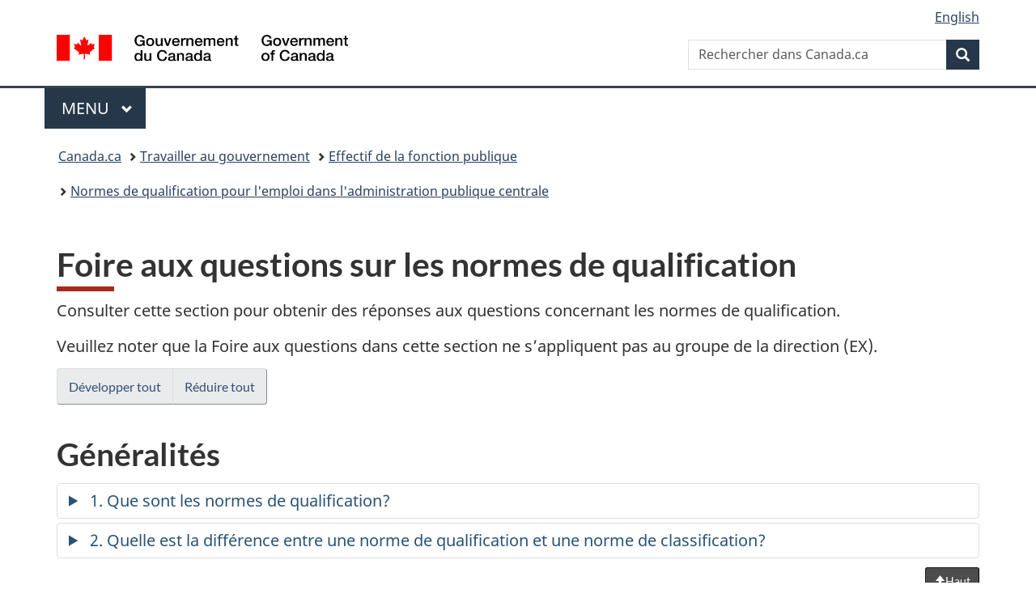

--- FILE ---
content_type: text/html;charset=utf-8
request_url: https://www.canada.ca/fr/secretariat-conseil-tresor/services/dotation/normes-qualification/foire-questions-normes-qualification.html
body_size: 19623
content:
<!doctype html>


<html class="no-js" dir="ltr" lang="fr" xmlns="http://www.w3.org/1999/xhtml">

<head prefix="og: http://ogp.me/ns#">
    
<meta http-equiv="X-UA-Compatible" content="IE=edge"/>
<meta charset="utf-8"/>
<title>Foire aux questions sur les normes de qualification - Canada.ca</title>
<meta content="width=device-width,initial-scale=1" name="viewport"/>


	<link rel="schema.dcterms" href="http://purl.org/dc/terms/"/>
	<link rel="canonical" href="https://www.canada.ca/fr/secretariat-conseil-tresor/services/dotation/normes-qualification/foire-questions-normes-qualification.html"/>
    <link rel="alternate" hreflang="fr" href="https://www.canada.ca/fr/secretariat-conseil-tresor/services/dotation/normes-qualification/foire-questions-normes-qualification.html"/>
	
        <link rel="alternate" hreflang="en" href="https://www.canada.ca/en/treasury-board-secretariat/services/staffing/qualification-standards/frequently-asked-questions-qualification-standards.html"/>
	
	
		<meta name="description" content="Obtenez des réponses aux questions fréquemment posées relativement aux normes de qualification."/>
	
	
		<meta name="keywords" content="Qualifications requises, compétences, normes de qualification, études, diplôme, langues officielles, Secrétariat, Conseil, Trésor, Fonction, publique, force, militaire, Dotation, fonction, publique, Normes, qualification, emploi, administration, publique, centrale, Foire, aux, questions, sur, les, normes, de, qualification"/>
	
	
		<meta name="author" content="Secrétariat du Conseil du Trésor du Canada"/>
	
	
		<meta name="dcterms.title" content="Foire aux questions sur les normes de qualification"/>
	
	
		<meta name="dcterms.description" content="Obtenez des réponses aux questions fréquemment posées relativement aux normes de qualification."/>
	
	
		<meta name="dcterms.creator" content="Secrétariat du Conseil du Trésor du Canada"/>
	
	
	
		<meta name="dcterms.language" title="ISO639-2/T" content="fra"/>
	
	
	
		<meta name="dcterms.issued" title="W3CDTF" content="2015-07-21"/>
	
	
		<meta name="dcterms.modified" title="W3CDTF" content="2017-11-06"/>
	
	
		<meta name="dcterms.audience" content="grand public"/>
	
	
		<meta name="dcterms.spatial" content="Canada"/>
	
	
		<meta name="dcterms.type" content="foires aux questions"/>
	
	
	
	
	
		<meta name="dcterms.identifier" content="Secrétariat_du_Conseil_du_Trésor_du_Canada"/>
	
	
	
        



	<meta prefix="fb: https://www.facebook.com/2008/fbml" property="fb:pages" content="378967748836213, 160339344047502, 184605778338568, 237796269600506, 10860597051, 14498271095, 209857686718, 160504807323251, 111156792247197, 113429762015861, 502566449790031, 312292485564363, 1471831713076413, 22724568071, 17294463927, 1442463402719857, 247990812241506, 730097607131117, 1142481292546228, 1765602380419601, 131514060764735, 307780276294187, 427238637642566, 525934210910141, 1016214671785090, 192657607776229, 586856208161152, 1146080748799944, 408143085978521, 490290084411688, 163828286987751, 565688503775086, 460123390028, 318424514044, 632493333805962, 370233926766473, 173004244677, 1562729973959056, 362400293941960, 769857139754987, 167891083224996, 466882737009651, 126404198009505, 135409166525475, 664638680273646, 169011506491295, 217171551640146, 182842831756930, 1464645710444681, 218822426028, 218740415905, 123326971154939, 125058490980757, 1062292210514762, 1768389106741505, 310939332270090, 285960408117397, 985916134909087, 655533774808209, 1522633664630497, 686814348097821, 230798677012118, 320520588000085, 103201203106202, 273375356172196, 61263506236, 353102841161, 1061339807224729, 1090791104267764, 395867780593657, 1597876400459657, 388427768185631, 937815283021844, 207409132619743, 1952090675003143, 206529629372368, 218566908564369, 175257766291975, 118472908172897, 767088219985590, 478573952173735, 465264530180856, 317418191615817, 428040827230778, 222493134493922, 196833853688656, 194633827256676, 252002641498535, 398018420213195, 265626156847421, 202442683196210, 384350631577399, 385499078129720, 178433945604162, 398240836869162, 326182960762584, 354672164565195, 375081249171867, 333050716732105, 118996871563050, 240349086055056, 119579301504003, 185184131584797, 333647780005544, 306255172770146, 369589566399283, 117461228379000, 349774478396157, 201995959908210, 307017162692056, 145928592172074, 122656527842056">


	


    


	<script src="//assets.adobedtm.com/be5dfd287373/abb618326704/launch-3eac5e076135.min.js"></script>










<link rel="stylesheet" href="https://use.fontawesome.com/releases/v5.15.4/css/all.css" integrity="sha256-mUZM63G8m73Mcidfrv5E+Y61y7a12O5mW4ezU3bxqW4=" crossorigin="anonymous"/>
<script blocking="render" src="/etc/designs/canada/wet-boew/js/gcdsloader.min.js"></script>
<link rel="stylesheet" href="/etc/designs/canada/wet-boew/css/theme.min.css"/>
<link href="/etc/designs/canada/wet-boew/assets/favicon.ico" rel="icon" type="image/x-icon"/>
<noscript><link rel="stylesheet" href="/etc/designs/canada/wet-boew/css/noscript.min.css"/></noscript>







                              <script>!function(a){var e="https://s.go-mpulse.net/boomerang/",t="addEventListener";if("False"=="True")a.BOOMR_config=a.BOOMR_config||{},a.BOOMR_config.PageParams=a.BOOMR_config.PageParams||{},a.BOOMR_config.PageParams.pci=!0,e="https://s2.go-mpulse.net/boomerang/";if(window.BOOMR_API_key="KBFUZ-C9D7G-RB8SX-GRGEN-HGMC9",function(){function n(e){a.BOOMR_onload=e&&e.timeStamp||(new Date).getTime()}if(!a.BOOMR||!a.BOOMR.version&&!a.BOOMR.snippetExecuted){a.BOOMR=a.BOOMR||{},a.BOOMR.snippetExecuted=!0;var i,_,o,r=document.createElement("iframe");if(a[t])a[t]("load",n,!1);else if(a.attachEvent)a.attachEvent("onload",n);r.src="javascript:void(0)",r.title="",r.role="presentation",(r.frameElement||r).style.cssText="width:0;height:0;border:0;display:none;",o=document.getElementsByTagName("script")[0],o.parentNode.insertBefore(r,o);try{_=r.contentWindow.document}catch(O){i=document.domain,r.src="javascript:var d=document.open();d.domain='"+i+"';void(0);",_=r.contentWindow.document}_.open()._l=function(){var a=this.createElement("script");if(i)this.domain=i;a.id="boomr-if-as",a.src=e+"KBFUZ-C9D7G-RB8SX-GRGEN-HGMC9",BOOMR_lstart=(new Date).getTime(),this.body.appendChild(a)},_.write("<bo"+'dy onload="document._l();">'),_.close()}}(),"".length>0)if(a&&"performance"in a&&a.performance&&"function"==typeof a.performance.setResourceTimingBufferSize)a.performance.setResourceTimingBufferSize();!function(){if(BOOMR=a.BOOMR||{},BOOMR.plugins=BOOMR.plugins||{},!BOOMR.plugins.AK){var e=""=="true"?1:0,t="",n="amh3vfacc2txg2lro5wq-f-83d1dbb69-clientnsv4-s.akamaihd.net",i="false"=="true"?2:1,_={"ak.v":"39","ak.cp":"368225","ak.ai":parseInt("231651",10),"ak.ol":"0","ak.cr":8,"ak.ipv":4,"ak.proto":"h2","ak.rid":"1d25ec17","ak.r":51208,"ak.a2":e,"ak.m":"dscb","ak.n":"essl","ak.bpcip":"3.15.186.0","ak.cport":55680,"ak.gh":"23.209.83.15","ak.quicv":"","ak.tlsv":"tls1.3","ak.0rtt":"","ak.0rtt.ed":"","ak.csrc":"-","ak.acc":"","ak.t":"1769043821","ak.ak":"hOBiQwZUYzCg5VSAfCLimQ==M2DupiY2T7kJjh6GxQUpu2S3T4aTXC1p63HVuhhwwnwKLA1iwsqZ9sEftKK1eK/XgGAR6ScDV4Gu6wGJ0h3NsVmkAXbXYjSw+k6BCoB0NDV5iBcckgxgpVMZPy71ATfBpGSpwWSFc1E/TXNU3ScEKRzipf0uIpqJnqMbiCjXmZQWb/p6gCr91RPxrn/+ggkklrfKxIFTIJKOMM26sGk4L/6S1K7dHWP905o6ltPnAiyp/qHxEBlsB6FoRZBtkXyJtAWBeT11EyhBi6w2XYhfy5PY3d7NYyp2vu8E+47dphSA39vkux30aqQhLsCAUx0AHFfgqwJYk3XjbFuZeBw0G+TvDOmPj04Jz9IVTSSyLTUPZtsyb5CyUkGiccx69xy5OuPRHVWFKATvSKyO0gLQJaZbxa3Xp733yazGH5ZEFDo=","ak.pv":"820","ak.dpoabenc":"","ak.tf":i};if(""!==t)_["ak.ruds"]=t;var o={i:!1,av:function(e){var t="http.initiator";if(e&&(!e[t]||"spa_hard"===e[t]))_["ak.feo"]=void 0!==a.aFeoApplied?1:0,BOOMR.addVar(_)},rv:function(){var a=["ak.bpcip","ak.cport","ak.cr","ak.csrc","ak.gh","ak.ipv","ak.m","ak.n","ak.ol","ak.proto","ak.quicv","ak.tlsv","ak.0rtt","ak.0rtt.ed","ak.r","ak.acc","ak.t","ak.tf"];BOOMR.removeVar(a)}};BOOMR.plugins.AK={akVars:_,akDNSPreFetchDomain:n,init:function(){if(!o.i){var a=BOOMR.subscribe;a("before_beacon",o.av,null,null),a("onbeacon",o.rv,null,null),o.i=!0}return this},is_complete:function(){return!0}}}}()}(window);</script></head>

<body vocab="http://schema.org/" typeof="WebPage" resource="#wb-webpage" class="">

    




    
        
        
        <div class="newpar new section">

</div>

    
        
        
        <div class="par iparys_inherited">

    
    
    
    
        
        
        <div class="global-header"><nav><ul id="wb-tphp">
	<li class="wb-slc"><a class="wb-sl" href="#wb-cont">Passer au contenu principal</a></li>
	<li class="wb-slc"><a class="wb-sl" href="#wb-info">Passer à « Au sujet du gouvernement »</a></li>
	
</ul></nav>

<header>
	<div id="wb-bnr" class="container">
		<div class="row">
			
			<section id="wb-lng" class="col-xs-3 col-sm-12 pull-right text-right">
    <h2 class="wb-inv">Sélection de la langue</h2>
    <div class="row">
        <div class="col-md-12">
            <ul class="list-inline mrgn-bttm-0">
                <li>
                    <a lang="en" href="/en/treasury-board-secretariat/services/staffing/qualification-standards/frequently-asked-questions-qualification-standards.html">
                        
                        
                            <span class="hidden-xs" translate="no">English</span>
                            <abbr title="English" class="visible-xs h3 mrgn-tp-sm mrgn-bttm-0 text-uppercase" translate="no">en</abbr>
                        
                    </a>
                </li>
                
                
            </ul>
        </div>
    </div>
</section>
				<div class="brand col-xs-9 col-sm-5 col-md-4" property="publisher" resource="#wb-publisher" typeof="GovernmentOrganization">
					
                    
					
						
						<a href="/fr.html" property="url">
							<img src="/etc/designs/canada/wet-boew/assets/sig-blk-fr.svg" alt="Gouvernement du Canada" property="logo"/>
							<span class="wb-inv"> /
								
								<span lang="en">Government of Canada</span>
							</span>
						</a>
					
					<meta property="name" content="Gouvernement du Canada"/>
					<meta property="areaServed" typeof="Country" content="Canada"/>
					<link property="logo" href="/etc/designs/canada/wet-boew/assets/wmms-blk.svg"/>
				</div>
				<section id="wb-srch" class="col-lg-offset-4 col-md-offset-4 col-sm-offset-2 col-xs-12 col-sm-5 col-md-4">
					<h2>Recherche</h2>
					
<form action="/fr/sr/srb.html" method="get" name="cse-search-box" role="search">
	<div class="form-group wb-srch-qry">
		
		    <label for="wb-srch-q" class="wb-inv">Rechercher dans Canada.ca</label>
			<input id="wb-srch-q" list="wb-srch-q-ac" class="wb-srch-q form-control" name="q" type="search" value="" size="34" maxlength="170" placeholder="Rechercher dans Canada.ca"/>
		    
		

		<datalist id="wb-srch-q-ac">
		</datalist>
	</div>
	<div class="form-group submit">
	<button type="submit" id="wb-srch-sub" class="btn btn-primary btn-small" name="wb-srch-sub"><span class="glyphicon-search glyphicon"></span><span class="wb-inv">Recherche</span></button>
	</div>
</form>

				</section>
		</div>
	</div>
	<hr/>
	
	<div class="container"><div class="row">
		
        <div class="col-md-8">
        <nav class="gcweb-menu" typeof="SiteNavigationElement">
		<h2 class="wb-inv">Menu</h2>
		<button type="button" aria-haspopup="true" aria-expanded="false">Menu<span class="wb-inv"> principal</span> <span class="expicon glyphicon glyphicon-chevron-down"></span></button>
<ul role="menu" aria-orientation="vertical" data-ajax-replace="/content/dam/canada/sitemenu/sitemenu-v2-fr.html">
	<li role="presentation"><a role="menuitem" tabindex="-1" href="https://www.canada.ca/fr/services/emplois.html">Emplois et milieu de travail</a></li>
	<li role="presentation"><a role="menuitem" tabindex="-1" href="https://www.canada.ca/fr/services/immigration-citoyennete.html">Immigration et citoyenneté</a></li>
	<li role="presentation"><a role="menuitem" tabindex="-1" href="https://voyage.gc.ca/">Voyage et tourisme</a></li>
	<li role="presentation"><a role="menuitem" tabindex="-1" href="https://www.canada.ca/fr/services/entreprises.html">Entreprises et industrie</a></li>
	<li role="presentation"><a role="menuitem" tabindex="-1" href="https://www.canada.ca/fr/services/prestations.html">Prestations</a></li>
	<li role="presentation"><a role="menuitem" tabindex="-1" href="https://www.canada.ca/fr/services/sante.html">Santé</a></li>
	<li role="presentation"><a role="menuitem" tabindex="-1" href="https://www.canada.ca/fr/services/impots.html">Impôts</a></li>
	<li role="presentation"><a role="menuitem" tabindex="-1" href="https://www.canada.ca/fr/services/environnement.html">Environnement et ressources naturelles</a></li>
	<li role="presentation"><a role="menuitem" tabindex="-1" href="https://www.canada.ca/fr/services/defense.html">Sécurité nationale et défense</a></li>
	<li role="presentation"><a role="menuitem" tabindex="-1" href="https://www.canada.ca/fr/services/culture.html">Culture, histoire et sport</a></li>
	<li role="presentation"><a role="menuitem" tabindex="-1" href="https://www.canada.ca/fr/services/police.html">Services de police, justice et urgences</a></li>
	<li role="presentation"><a role="menuitem" tabindex="-1" href="https://www.canada.ca/fr/services/transport.html">Transport et infrastructure</a></li>
	<li role="presentation"><a role="menuitem" tabindex="-1" href="https://www.international.gc.ca/world-monde/index.aspx?lang=fra">Canada et le monde</a></li>
	<li role="presentation"><a role="menuitem" tabindex="-1" href="https://www.canada.ca/fr/services/finance.html">Argent et finances</a></li>
	<li role="presentation"><a role="menuitem" tabindex="-1" href="https://www.canada.ca/fr/services/science.html">Science et innovation</a></li>
	<li role="presentation"><a role="menuitem" tabindex="-1" href="https://www.canada.ca/fr/services/evenements-vie.html">Gérer les événements de la vie</a></li>	
</ul>

		
        </nav>   
        </div>
		
		
		
    </div></div>
	
		<nav id="wb-bc" property="breadcrumb"><h2 class="wb-inv">Vous êtes ici :</h2><div class="container"><ol class="breadcrumb">
<li><a href='/fr.html'>Canada.ca</a></li>
<li><a href='/fr/gouvernement/fonctionpublique.html'>Travailler au gouvernement</a></li>
<li><a href='/fr/gouvernement/fonctionpublique/effectif.html'>Effectif de la fonction publique</a></li>
<li><a href='/fr/secretariat-conseil-tresor/sujets/dotation/normes-qualification.html'>Normes de qualification pour l&#39;emploi dans l&#39;administration publique centrale</a></li>
</ol></div></nav>


	

  
</header>
</div>

    

</div>

    




	



    
    

    
    
        <main property="mainContentOfPage" resource="#wb-main" typeof="WebPageElement" class="container">
            
            <div class="mwstitle section">

    <h1 property="name" id="wb-cont" dir="ltr">
Foire aux questions sur les normes de qualification</h1>
	</div>
<div class="mwstext section"><p class="pagetag">Consulter cette section pour obtenir des réponses aux questions concernant les normes de qualification.</p> 
<p>Veuillez noter que la Foire aux questions dans cette section ne s’appliquent pas au groupe de la direction (EX).</p> 
<div class="btn-group"> 
 <button type="button" class="btn btn-default wb-toggle" data-toggle="{&quot;selector&quot;: &quot;details&quot;, &quot;parent&quot;: &quot;#faq-elements&quot;, &quot;type&quot;: &quot;on&quot;}">Développer tout</button> 
 <button type="button" class="btn btn-default wb-toggle" data-toggle="{&quot;selector&quot;: &quot;details&quot;, &quot;parent&quot;: &quot;#faq-elements&quot;, &quot;type&quot;: &quot;off&quot;}">Réduire tout</button> 
</div> 
<section id="faq-elements"> 
 <section> 
  <h2>Généralités</h2> 
  <ul class="list-unstyled"> 
   <li id="q1"> 
    <details class="mrgn-bttm-sm"> 
     <summary class="wb-toggle" data-toggle="{&quot;print&quot;:&quot;on&quot;}"> 1. Que sont les normes de qualification? </summary> 
     <p>Les normes de qualification du Conseil du Trésor énoncent les exigences minimales obligatoires à satisfaire pour exécuter les tâches propres à un groupe professionnel ou à une classification en particulier, ce qui garantit la compétence et l’impartialité de la fonction publique, de même que le maintien des valeurs d’équité, de transparence, d’accès et de représentativité.</p> 
    </details> </li> 
   <li id="q2"> 
    <details class="mrgn-bttm-sm"> 
     <summary class="wb-toggle" data-toggle="{&quot;print&quot;:&quot;on&quot;}"> 2. Quelle est la différence entre une norme de qualification et une norme de classification? </summary> 
     <p>Les normes de qualification du Conseil du Trésor énoncent les exigences minimales obligatoires qu’une personne doit remplir pour exécuter ses tâches avec compétence. Le pouvoir d’établir des normes de qualification découle de la <em>Loi sur l’emploi dans la fonction publique</em>. Les normes de classification (aussi appelées «&nbsp;normes d’évaluation des emplois&nbsp;») sont des instruments qui décrivent les facteurs, éléments et autres critères utilisés pour établir la valeur relative du travail d’un groupe professionnel. Le pouvoir d’établir des normes de classification découle de la <em>Loi sur la gestion des finances publiques</em>.</p> 
    </details> </li> 
  </ul> 
 </section> 
 <div class="pull-right"> 
  <a class="btn btn-info btn-sm" href="#wb-cont" rel="top"><span class="glyphicon glyphicon-arrow-up"> 
    <!--KEEP--></span>Haut</a> 
 </div> 
 <div class="clearfix"></div> 
 <section> 
  <h2>Études</h2> 
  <ul class="list-unstyled"> 
   <li id="q3"> 
    <details class="mrgn-bttm-sm"> 
     <summary class="wb-toggle" data-toggle="{&quot;print&quot;:&quot;on&quot;}"> 3. Un gestionnaire peut-il demander un niveau d’études supérieur à la norme minimale indiquée dans une norme de qualification? </summary> 
     <p>Oui. Le paragraphe&nbsp;31(2) de la <a href="http://laws-lois.justice.gc.ca/fra/lois/P-33.01/index.html"><em>Loi sur l’emploi dans la fonction publique</em></a> (LEFP) permet aux gestionnaires de demander un niveau d’études supérieur à ce que prévoit une norme de qualification. La décision de ce faire doit être justifiée par les tâches à effectuer dans le cadre du poste à doter.</p> 
     <p>Pour demander un niveau d’études plus élevé, un gestionnaire peut, selon le cas:</p> 
     <ul class="mrgn-bttm-md"> 
      <li>demander une attestation d’études plus élevée;</li> 
      <li>limiter le nombre de spécialisations demandées (et maintenir toutes celles qui doivent être appliquées);</li> 
      <li>demander d’autres spécialisations liées aux tâches à effectuer dans le cadre du poste à doter (et maintenir toutes celles qui doivent être appliquées).</li> 
     </ul> 
     <p>Il importe de noter que, lorsqu’un gestionnaire demande un niveau d’études plus élevé que la norme minimale, la protection des droits acquis ne s’applique pas et les candidats doivent satisfaire à l’exigence plus élevée à l’égard des études.</p> 
    </details> </li> 
   <li id="q4"> 
    <details class="mrgn-bttm-sm"> 
     <summary class="wb-toggle" data-toggle="{&quot;print&quot;:&quot;on&quot;}"> 4. Un candidat respecterait-il la norme minimale d’études s’il a obtenu une équivalence d’une instance provinciale ou territoriale? </summary> 
     <p>Oui. Les niveaux d’études indiqués dans les normes de qualification renvoient aux exigences formulées par les instances provinciales ou territoriales canadiennes. Les équivalences accordées par ces instances doivent toujours être considérées comme des alternatives au niveau d’études en question.</p> 
    </details> </li> 
   <li id="q5"> 
    <details class="mrgn-bttm-sm"> 
     <summary class="wb-toggle" data-toggle="{&quot;print&quot;:&quot;on&quot;}"> 5. Qui doit obtenir la documentation prouvant qu’un candidat détient une attestation d’études? </summary> 
     <p>Il incombe au candidat de fournir au gestionnaire ou à l’instance de dotation la documentation appropriée provenant de l’établissement d’enseignement.</p> 
    </details> </li> 
   <li id="q6"> 
    <details class="mrgn-bttm-sm"> 
     <summary class="wb-toggle" data-toggle="{&quot;print&quot;:&quot;on&quot;}"> 6. Qui doit obtenir la documentation prouvant que les cours suivis par un candidat correspondent à la durée précise d’un programme d’études (p. ex., deux années d’un programme d’études postsecondaires)? </summary> 
     <p>Il incombe au candidat de fournir la documentation appropriée provenant de l’établissement d’enseignement postsecondaire reconnu afin de prouver que les cours qu’il a suivis correspondent à deux années d’un programme d’études postsecondaires. C’est l’établissement d’enseignement reconnu qui détermine si les cours suivis par le candidat correspondent à deux ans d’un programme d’études postsecondaires de cet établissement.</p> 
    </details> </li> 
  </ul> 
 </section> 
 <div class="pull-right"> 
  <a class="btn btn-info btn-sm" href="#wb-cont" rel="top"><span class="glyphicon glyphicon-arrow-up"> 
    <!--KEEP--></span>Haut</a> 
 </div> 
 <div class="clearfix"></div> 
 <section> 
  <h2>Protection des droits acquis</h2> 
  <ul class="list-unstyled"> 
   <li id="q7"> 
    <details class="mrgn-bttm-sm"> 
     <summary class="wb-toggle" data-toggle="{&quot;print&quot;:&quot;on&quot;}"> 7. Que sont les droits acquis? </summary> 
     <p>Lorsqu’une norme minimale de qualification est relevée, des droits acquis peuvent être accordés aux titulaires pour une période indéterminée de postes au sein de ce groupe et de cette classification à ce moment. Les droits acquis protègent les personnes qui ne répondent pas aux nouvelles exigences, lesquelles sont souvent plus élevées. Les titulaires pour une période indéterminée sont réputés satisfaire à la nouvelle norme minimale de qualification de par leurs études, leur formation et (ou) leur expérience au sein de ce groupe ou de cette classification.</p> 
    </details> </li> 
   <li id="q8"> 
    <details class="mrgn-bttm-sm"> 
     <summary class="wb-toggle" data-toggle="{&quot;print&quot;:&quot;on&quot;}"> 8. Les droits acquis s’appliquent-ils lorsqu’un gestionnaire demande un niveau d’études supérieur à la norme minimale indiquée dans une norme de qualification? </summary> 
     <p>Non. La protection relative au maintien des droits acquis ne s’applique pas lorsque l’exigence d’études est supérieure au minimum.</p> 
    </details> </li> 
   <li id="q9"> 
    <details class="mrgn-bttm-sm"> 
     <summary class="wb-toggle" data-toggle="{&quot;print&quot;:&quot;on&quot;}"> 9. Dans quelles circonstances les droits acquis seraient-ils perdus? </summary> 
     <p>Les personnes qui quittent une organisation où la dotation est régie par la LEFP et pour laquelle le Conseil du Trésor est l’employeur ou qui cessent d’être employées dans la fonction publique, à l’exception de certains employés mis à pied en situation de réaménagement des effectifs (RE), perdent leurs droits acquis.</p> 
    </details> </li> 
   <li id="q10"> 
    <details class="mrgn-bttm-sm"> 
     <summary class="wb-toggle" data-toggle="{&quot;print&quot;:&quot;on&quot;}"> 10. Dans quelle situation de réaménagement des effectifs, une personne conserverait-elle ses droits acquis? </summary> 
     <p>À compter du 21 juin 2021, tous les titulaires d’une durée indéterminée qui possèdent des droits acquis au moment de la mise en disponibilité, après avoir choisi l’option 6.4.1 A (période d’excédent de 12 mois pour obtenir une offre d’emploi raisonnable) ou 6.4.1 Cii (mesure de soutien à la transition + allocation d’études avec congé non payé) de la <em>Directive sur le réaménagement des effectifs</em> ou de l’annexe sur le réaménagement des effectifs de leur convention collective, et qui ont droit à la priorité de mise en disponibilité, auront le droit de conserver leurs droits acquis, jusqu’à ce que la fin de leur période de priorité de mise en disponibilité.</p> 
    </details> </li> 
   <!--li id="q11"> 
    <details class="mrgn-bttm-sm"> 
     <summary class="wb-toggle" data-toggle="{&quot;print&quot;:&quot;on&quot;}"> 11. Qu’arrive-t-il si la norme minimale prévue par un processus de dotation change avant que le processus ne soit achevé? </summary> 
     <p>Selon les dispositions en vigueur sur les droits acquis, un candidat à un processus de sélection qui répondait aux exigences avant que la norme de qualification ne soit modifiée et qui a été nommé ou muté pour une durée indéterminée à l’issue de ce processus est réputé satisfaire à la nouvelle exigence minimale.</p> 
    </details> </li--> 
  </ul> 
 </section> 
 <div class="pull-right"> 
  <a class="btn btn-info btn-sm" href="#wb-cont" rel="top"><span class="glyphicon glyphicon-arrow-up"> 
    <!--KEEP--></span>Haut</a> 
 </div> 
 <div class="clearfix"></div> 
 <section> 
  <h2>Alternatives aux niveaux d’études</h2> 
  <ul class="list-unstyled"> 
   <li id="q12"> 
    <details class="mrgn-bttm-sm"> 
     <summary class="wb-toggle" data-toggle="{&quot;print&quot;:&quot;on&quot;}"> 11. Qu’est-ce qu’une «&nbsp;alternative approuvée par l’employeur&nbsp;» à l’égard des études? </summary> 
     <p>Sous réserve de toute application ou restriction particulière pour certaines normes de qualification, une alternative approuvée par l’employeur à l’égard des études est une mesure accordant à un gestionnaire le pouvoir discrétionnaire d’accepter un agencement d’études, de formation et (ou) d’expérience ou des résultats satisfaisants à un test de la Commission de la fonction publique qui seraient comparables à l’exigence formelle à l’égard des études. Les alternatives doivent toujours être mentionnées dans l’énoncé des critères de mérite et, le cas échéant, dans l’avis de concours.</p> 
    </details> </li> 
   <li id="q13"> 
    <details class="mrgn-bttm-sm"> 
     <summary class="wb-toggle" data-toggle="{&quot;print&quot;:&quot;on&quot;}"> 12. Qu’entend-on par «&nbsp;à la discrétion du gestionnaire&nbsp;» en rapport avec les alternatives approuvées par l’employeur à l’égard des études? </summary> 
     <p>Cela signifie que, sous réserve de toute application ou restriction particulière indiquée dans les normes de qualification, le gestionnaire peut décider d’accepter ou non l’alternative. Si une alternative est acceptée en remplacement de la norme d’études indiquée, l’alternative doit être mentionnée dans l’énoncé des critères de mérite et, le cas échéant, dans l’avis de concours.</p> 
     <p>Par exemple, si un gestionnaire demande un diplôme d’études secondaires à titre de qualification essentielle et décide d’accepter une alternative à ce niveau d’études, il pourra accepter n’importe laquelle des alternatives suivantes:</p> 
     <ul> 
      <li>des résultats satisfaisants au test de la Commission de la fonction publique <strong>seulement</strong>;</li> 
      <li>un agencement acceptable d’études, de formation et (ou) d’expérience <strong>seulement</strong>; ou</li> 
      <li>des résultats satisfaisants au test de la Commission de la fonction publique <strong>ou</strong> un agencement acceptable d’études, de formation et (ou) d’expérience.</li> 
     </ul> 
    </details> </li> 
   <li id="q14"> 
    <details class="mrgn-bttm-sm"> 
     <summary class="wb-toggle" data-toggle="{&quot;print&quot;:&quot;on&quot;}"> 13. Un gestionnaire peut-il accepter des alternatives approuvées par l’employeur pour l’ensemble des groupes ou des classifications? </summary> 
     <p>Non. Les alternatives approuvées par l’employeur à l’égard des études s’appliquent uniquement à un certain nombre de groupes ou de classifications. Veuillez vous reporter au groupe ou à la classification en question pour obtenir des renseignements sur l’application d’alternatives approuvées par l’employeur.</p> 
    </details> </li> 
   <li id="q15"> 
    <details class="mrgn-bttm-sm"> 
     <summary class="wb-toggle" data-toggle="{&quot;print&quot;:&quot;on&quot;}"> 14. Qu’entend-on par «&nbsp;un agencement acceptable d’études, de formation et (ou) d’expérience&nbsp;»? </summary> 
     <p>À la discrétion du gestionnaire, un agencement acceptable d’études, de formation et (ou) d’expérience consiste:</p> 
     <ul class="mrgn-bttm-md"> 
      <li>études et formation;</li> 
      <li>études et expérience;</li> 
      <li>formation et expérience; ou</li> 
      <li>études, formation et expérience.</li> 
     </ul> 
     <p>L’agencement choisi doit faire en sorte que le candidat aura des compétences ou des connaissances comparables à celles d’une personne ayant atteint le niveau d’études minimal requis. Lorsqu’on y recourt, les alternatives doivent figurer dans l’énoncé des critères de mérite et, le cas échéant, dans l’avis de concours.</p> 
    </details> </li> 
   <li id="q16"> 
    <details class="mrgn-bttm-sm"> 
     <summary class="wb-toggle" data-toggle="{&quot;print&quot;:&quot;on&quot;}"> 15. Un gestionnaire peut-il décider qu’une attestation d’études (un diplôme d’études secondaires, p. ex.) correspond à la norme minimale qu’il est prêt à accepter à l’égard des études si un agencement acceptable d’études, de formation et (ou) d’expérience constitue une alternative à la norme minimale à l’égard des études? </summary> 
     <p>Oui. Si les études font partie d’un agencement (c.-à-d. études et expérience; études et formation; études formation et expérience), le gestionnaire peut préciser que les candidats doivent détenir au moins un diplôme d’études secondaires (ou le niveau d’études sélectionné). Lorsqu’on y recourt, les alternatives doivent figurer dans l’énoncé des critères de mérite et le gestionnaire doit pouvoir démontrer que l’alternative en question est comparable au niveau d’études demandé.</p> 
    </details> </li> 
   <li id="q17"> 
    <details class="mrgn-bttm-sm"> 
     <summary class="wb-toggle" data-toggle="{&quot;print&quot;:&quot;on&quot;}"> 16. Y a-t-il des cas où le gestionnaire doit accepter un candidat qui a déjà respecté la norme minimale à l’égard des études grâce à l’une des alternatives approuvées par l’employeur? </summary> 
     <p>Oui. Dans certains cas, les candidats qui ont déjà atteint le niveau minimal d’études en obtenant des résultats satisfaisants au test de la Commission de la fonction publique approuvé à titre d’alternative à ce niveau d’études doivent toujours être réputés avoir atteint ce niveau d’études. Veuillez consulter les diverses nomes de qualification pour de plus amples renseignements.</p> 
    </details> </li> 
   <li id="q18"> 
    <details class="mrgn-bttm-sm"> 
     <summary class="wb-toggle" data-toggle="{&quot;print&quot;:&quot;on&quot;}"> 17. Y a-t-il des cas où il faut absolument offrir à un candidat la possibilité d’être évalué à l’aide d’au moins l’une des alternatives approuvées par l’employeur? </summary> 
     <p>Oui. Dans certains cas, il faut offrir aux candidats qui ne satisfont pas déjà à la norme d’études minimale la possibilité d’être évalués à l’aide de l’une des alternatives approuvées par l’employeur.</p> 
    </details> </li> 
   <li id="q19"> 
    <details class="mrgn-bttm-sm"> 
     <summary class="wb-toggle" data-toggle="{&quot;print&quot;:&quot;on&quot;}"> 18. Un gestionnaire peut-il accepter une alternative aux études s’il exige plus que la norme minimale relative aux études pour un groupe ou une classification en particulier? </summary> 
     <p>Sous réserve de toute application ou restriction précise pour certaines normes de qualification (voir les remarques au sujet des alternatives approuvées par l’employeur), un gestionnaire a l’autorité d’accepter une alternative lorsqu’il demande un niveau d’études supérieur à la norme minimale. Lorsqu’on y recourt, les alternatives doivent figurer dans l’énoncé des critères de mérite et, le cas échéant, dans l’avis de concours.</p> 
    </details> </li> 
   <li id="q20"> 
    <details class="mrgn-bttm-sm"> 
     <summary class="wb-toggle" data-toggle="{&quot;print&quot;:&quot;on&quot;}"> 19. Si une norme de qualification prévoit une alternative spécifique, un gestionnaire peut-il choisir d’utiliser une autre alternative à ce même niveau d’études figurant à la rubrique des alternatives approuvées par l’employeur des normes de qualification? </summary> 
     <p>Non. Les gestionnaires doivent s’en tenir aux alternatives prévues par la norme de qualification applicable.</p> 
     <p>Les autres alternatives approuvées par l’employeur, comme le test de la Commission de la fonction publique approuvé à titre d’alternative au diplôme d’un grade d’un établissement d’enseignement postsecondaire reconnu, ne peuvent être utilisées que si la norme de qualification ne limite pas les options pouvant servir à évaluer le niveau d’études.</p> 
    </details> </li> 
   <li id="q21"> 
    <details class="mrgn-bttm-sm"> 
     <summary class="wb-toggle" data-toggle="{&quot;print&quot;:&quot;on&quot;}"> 20. Un gestionnaire est-il tenu de mentionner les alternatives approuvées par l’employeur dans l’énoncé des critères de mérite et, le cas échéant, dans l’avis de concours? </summary> 
     <p>Oui. Lorsque des alternatives approuvées par l’employeur sont prescrites et que deux alternatives sont disponibles, le gestionnaire peut utiliser l’une d’entre elles, ou les deux. Si la (ou les) alternative(s) choisie(s) ne figure(nt) pas dans l’énoncé des critères de mérite et, le cas échéant, dans l’avis de concours, l’une ou l’autre alternative doit être acceptée.</p> 
    </details> </li> 
  </ul> 
 </section> 
 <div class="pull-right"> 
  <a class="btn btn-info btn-sm" href="#wb-cont" rel="top"><span class="glyphicon glyphicon-arrow-up"> 
    <!--KEEP--></span>Haut</a> 
 </div> 
 <div class="clearfix"></div> 
 <section> 
  <h2>Par groupe professionnel</h2> 
  <section> 
   <h3 id="as">Groupe Services administratifs (AS)</h3> 
   <section> 
    <h4>Études / Expérience</h4> 
    <ul class="list-unstyled"> 
     <li id="asq1"> 
      <details class="mrgn-bttm-sm"> 
       <summary class="wb-toggle" data-toggle="{&quot;print&quot;:&quot;on&quot;}"> 1. Un gestionnaire doit-il exiger une expérience et (ou) une formation acceptable dans un domaine pertinent lié aux postes du groupe AS lorsqu’il recourt à la norme d’études minimale? </summary> 
       <p>Oui. Chaque fois que le niveau d’études minimal est requis, une expérience et (ou) une formation acceptable dans un domaine pertinent lié aux postes du groupe AS est également requise. Ce volet «&nbsp;expérience/formation&nbsp;» serait au nombre des qualifications essentielles dans l’énoncé des critères de mérite.</p> 
      </details> </li> 
     <li id="asq2"> 
      <details class="mrgn-bttm-sm"> 
       <summary class="wb-toggle" data-toggle="{&quot;print&quot;:&quot;on&quot;}"> 2. Si le gestionnaire exige un niveau d’études plus élevé que la norme d’études minimale, doit-il prévoir également une exigence quant à une expérience et (ou) une formation acceptable dans un domaine pertinent lié aux postes du groupe AS? </summary> 
       <p>Non. Le gestionnaire n’est pas tenu d’inclure cette exigence, mais il peut choisir de le faire.</p> 
      </details> </li> 
     <li id="asq3"> 
      <details class="mrgn-bttm-sm"> 
       <summary class="wb-toggle" data-toggle="{&quot;print&quot;:&quot;on&quot;}"> 3. Qu’entend-on par «&nbsp;une expérience et (ou) une formation acceptable dans un domaine pertinent lié aux postes du groupe AS&nbsp;»? </summary> 
       <p>L’expérience et (ou) la formation requise doit être liée aux services administratifs et pertinente eu égard au poste du groupe AS à doter. Elle peut être acquise dans la fonction publique ou autrement (dans le secteur privé, par le bénévolat, grâce au travail autonome, etc.). Le gestionnaire en déterminera le caractère acceptable dépendamment des tâches à effectuer.</p> 
      </details> </li> 
    </ul> 
   </section> 
  </section> 
  <section> 
   <h3 id="co">Groupe Commerce (CO)</h3> 
   <section> 
    <h4>Droits acquis</h4> 
    <ul class="list-unstyled"> 
     <li id="coq1"> 
      <details class="mrgn-bttm-sm"> 
       <summary class="wb-toggle" data-toggle="{&quot;print&quot;:&quot;on&quot;}"> 1. Qu’est-ce que cela signifie une personne bénéficiant de droits acquis dans le contexte de la norme d’études du groupe CO? À quoi cette personne a-t-elle droit? </summary> 
       <p>Si, le 21 juin 2021, une personne était titulaire pour une période indéterminée d’un poste au sein du groupe CO, en vertu de cette disposition, elle est reputée satisfaire à la norme minimale d’étude du groupe CO, sur la base de ses études, de sa formation et (ou) de son expérience.</p> 
      </details> </li> 
     <li id="coq2"> 
      <details class="mrgn-bttm-sm"> 
       <summary class="wb-toggle" data-toggle="{&quot;print&quot;:&quot;on&quot;}"> 2. Si une personne ayant des droits acquis pour le groupe CO est nommée ou muté à un autre groupe ou à une autre classification et souhaite par la suite retourner dans le groupe CO via un nomination ou un mutation, la disposition relative aux droits acquis continue-t-elle de s’appliquer? </summary> 
       <p>Oui, une personne qui reçoit des droits acquis pour le groupe CO le 21 juin 2021, doit être acceptée comme ayant satisfait à la norme minimale d’étude chaque fois que cette norme est requise lors de la dotation de postes dans le groupe CO.</p> 
      </details> </li> 
     <li id="coq3"> 
      <details class="mrgn-bttm-sm"> 
       <summary class="wb-toggle" data-toggle="{&quot;print&quot;:&quot;on&quot;}"> 3. Qu’arrive-t-il si un employé du groupe CO se porte candidat à un poste du groupe CO dans le cadre d’un processus annoncé et que la norme d’études est supérieure à la norme minimale? La disposition visant la protection des droits acquis s’applique-t-elle? </summary> 
       <p>Non. Lorsque le niveau d’études est plus élevé que la norme minimale, la protection des droits acquis ne s’applique plus et le candidat doit satisfaire à la norme relevée relative aux études.</p> 
      </details> </li> 
    </ul> 
   </section> 
   <section> 
    <h4>Alternatives aux niveaux d’études</h4> 
    <ul class="list-unstyled"> 
     <li id="coq4"> 
      <details class="mrgn-bttm-sm"> 
       <summary class="wb-toggle" data-toggle="{&quot;print&quot;:&quot;on&quot;}"> 4. Un gestionnaire est-il tenu d’utiliser l’alternative à la norme d’études minimale (c.-à-d. un agencement acceptable d’études, de formation et(ou) d’expérience)? </summary> 
       <p>Non. Il n’y a aucune obligation pour un gestionnaire d’utiliser l’alternative. La <a href="http://laws-lois.justice.gc.ca/fra/lois/P-33.01/"><em>Loi sur l’emploi dans la fonction publique</em></a> (LEFP) permet aux gestionnaires d’élaborer les processus d’embauche qui répondent le mieux aux objectifs stratégiques et aux plans de ressources humaines de leur organisation. Pour tout processus de nomination au groupe CO, le gestionnaire d’embauche est délégué à déterminer si un agencement d’études, de formation et (ou) d’expérience constituerait une alternative acceptable à la norme d’études minimale. Lorsqu’on y recourt, l’alternative doit figurer dans l’énoncé des critères de mérite et, le cas échéant, dans l’avis de concours.</p> 
      </details> </li> 
     <li id="coq5"> 
      <details class="mrgn-bttm-sm"> 
       <summary class="wb-toggle" data-toggle="{&quot;print&quot;:&quot;on&quot;}"> 5. Lorsqu’un employé est nommé ou mutée en utilisant l’alternative, doit-il toujours être accepté comme répondant aux exigences minimales d’études d’un poste dans le groupe CO? </summary> 
       <p>Non, chaque fois que la norme d’étude minimale pour un poste CO est satisfaite par une alternative, elle n’est satisfaite que pour le poste à doter et les candidats doivent être réévalués pour des nominations ou des mutations futures où le gestionnaire a décidé d’utiliser une alternative.</p> 
      </details> </li> 
     <li id="coq6"> 
      <details class="mrgn-bttm-sm"> 
       <summary class="wb-toggle" data-toggle="{&quot;print&quot;:&quot;on&quot;}"> 6. Un gestionnaire peut-il accepter une alternative aux études lorsqu’il exige un niveau supérieur à la norme d’études minimale pour doter des postes classifiés CO? </summary> 
       <p>Oui. Le gestionnaire peut, à sa discrétion, accepter une alternative approuvée par l’employeur à l’égard du niveau d’études plus élevé, à condition que cette alternative ne soit pas inférieure à la norme d’études minimale. Lorsqu’on y recourt, l’alternative doit figurer dans l’énoncé des critères de mérite.</p> 
      </details> </li> 
    </ul> 
   </section> 
  </section> 
  <!--
  <section> 
   <h3 id="cs">Groupe Systèmes d’ordinateurs (CS)</h3> 
   <section> 
    <h4>Études</h4> 
    <ul class="list-unstyled"> 
     <li id="csq1"> 
      <details class="mrgn-bttm-sm"> 
       <summary class="wb-toggle" data-toggle="{&quot;print&quot;:&quot;on&quot;}"> 1. Le gestionnaire respecte-t-il la norme minimale relative aux études s’il ne requiert que «&nbsp;la réussite de deux années d’un programme acceptable d’études postsecondaires en informatique&nbsp;»? </summary> 
       <p>Oui. L’informatique est l’un des domaines de spécialisation acceptés pour le groupe CS. Par contre, si le gestionnaire décide de restreindre la spécialisation, cela revient à relever la norme d’études minimale.</p> 
       <p>Il importe de noter que, lorsque le niveau d’études est haussé, la protection des droits acquis ne s’applique plus et le candidat doit satisfaire à la norme relevée relative aux études.</p> 
      </details> </li> 
    </ul> 
   </section> 
   <section> 
    <h4>Spécialisations</h4> 
    <ul class="list-unstyled"> 
     <li id="csq2"> 
      <details class="mrgn-bttm-sm"> 
       <summary class="wb-toggle" data-toggle="{&quot;print&quot;:&quot;on&quot;}"> 2. Un gestionnaire peut-il demander une spécialisation autre qu’en informatique, en technologie de l’information ou en gestion de l’information? </summary> 
       <p>Oui. La norme relative aux études pour les postes classifiés CS permet de demander des spécialisations autres que celles mentionnées, mais elles doivent être pertinentes au regard du poste à doter.</p> 
      </details> </li> 
     <li id="csq3"> 
      <details class="mrgn-bttm-sm"> 
       <summary class="wb-toggle" data-toggle="{&quot;print&quot;:&quot;on&quot;}"> 3. Un gestionnaire doit-il énumérer tous les programmes mentionnés dans la norme de qualification des postes CS, ou peut-il choisir ceux qui sont pertinents et (ou) ajouter les autres qui conviennent? </summary> 
       <p>La liste de spécialisations établie par le gestionnaire peut être aussi longue ou aussi brève que ce dernier le désire, dépendamment des exigences du poste. Le gestionnaire peut aussi inclure des domaines qui ne figurent pas dans la norme, à condition qu’ils soient pertinents au regard des tâches à effectuer.</p> 
       <p>Cependant, s’il opte pour des spécialisations particulières ou moins nombreuses que ce que prévoit la norme minimale, le gestionnaire se trouvera à demander davantage que la norme minimale. Il importe de noter que, si le gestionnaire demande davantage que la norme d’études minimale, la protection des droits acquis ne s’applique plus et le candidat doit satisfaire à la norme relevée relative aux études.</p> 
      </details> </li> 
    </ul> 
   </section> 
   <section> 
    <h4>Protection des droits acquis</h4> 
    <ul class="list-unstyled"> 
     <li id="csq4"> 
      <details class="mrgn-bttm-sm"> 
       <summary class="wb-toggle" data-toggle="{&quot;print&quot;:&quot;on&quot;}"> 4. Qu’est-ce qui distingue une personne bénéficiant de droits acquis dans le contexte de la norme d’études du groupe CS? À quoi cette personne a-t-elle droit? </summary> 
       <p>Une personne bénéficie de droits acquis si, le <time datetime="1999-05-10">10&nbsp;mai&nbsp;1999</time>, elle était titulaire pour une durée indéterminée d’un poste du groupe CS. En vertu de cette disposition, cette personne est réputée se conformer à la norme d’études minimale du groupe CS.</p> 
      </details> </li> 
     <li id="csq5"> 
      <details class="mrgn-bttm-sm"> 
       <summary class="wb-toggle" data-toggle="{&quot;print&quot;:&quot;on&quot;}"> 5. Un CS bénéficiant de droits acquis qui est nommé ou muté à un autre groupe ou à une autre classification et qui souhaite ensuite réintégrer le groupe CS continue-t-il de bénéficier de la disposition visant la protection des droits acquis? </summary> 
       <p>Oui. Si cette personne était titulaire pour une période indéterminée d’un poste CS le <time datetime="1999-05-10">10&nbsp;mai&nbsp;1999</time>, elle peut quitter puis réintégrer le groupe CS tout en continuant de bénéficier de droits acquis. Cette personne continuera d’être réputée satisfaire à la norme d’études minimale aux fins de réintégrer le groupe CS. Le gestionnaire peut exiger une preuve montrant que la personne était titulaire pour une période indéterminée d’un poste du groupe CS le <time datetime="1999-05-10">10&nbsp;mai&nbsp;1999</time>.</p> 
      </details> </li> 
     <li id="csq6"> 
      <details class="mrgn-bttm-sm"> 
       <summary class="wb-toggle" data-toggle="{&quot;print&quot;:&quot;on&quot;}"> 6. Qu’arrive-t-il si un employé du groupe CS se porte candidat à un poste du groupe CS dans le cadre d’un processus annoncé et que la norme d’études est supérieure à la norme minimale? La disposition visant la protection des droits acquis s’applique-t-elle? </summary> 
       <p>Non. Lorsque le niveau d’études est plus élevé que la norme minimale, la protection des droits acquis ne s’applique plus et le candidat doit satisfaire à la norme relevée relative aux études.</p> 
      </details> </li> 
    </ul> 
   </section> 
   <section> 
    <h4>Alternatives aux niveaux d’études</h4> 
    <ul class="list-unstyled"> 
     <li id="csq7"> 
      <details class="mrgn-bttm-sm"> 
       <summary class="wb-toggle" data-toggle="{&quot;print&quot;:&quot;on&quot;}"> 7. Un gestionnaire est-il tenu d’utiliser l’alternative à la norme d’études minimale (c.-à-d. un agencement acceptable d’études, de formation et (ou) d’expérience)? </summary> 
       <p>Non. Il n’y a aucune obligation pour un gestionnaire d’utiliser l’alternative. La <a href="http://laws-lois.justice.gc.ca/fra/lois/P-33.01/index.html"><em>Loi sur l’emploi dans la fonction publique</em></a> (LEFP) permet aux gestionnaires d’élaborer les processus d’embauche qui répondent le mieux aux objectifs stratégiques et aux plans de ressources humaines de leur organisation. Pour tout processus de nomination au groupe CS, le gestionnaire d’embauche est délégué à déterminer si un agencement d’études, de formation et (ou) d’expérience constituerait une alternative acceptable à la norme d’études minimale. Lorsqu’on y recourt, l’alternative doit figurer dans l’énoncé des critères de mérite et, le cas échéant, dans l’avis de concours.</p> 
      </details> </li> 
     <li id="csq8"> 
      <details class="mrgn-bttm-sm"> 
       <summary class="wb-toggle" data-toggle="{&quot;print&quot;:&quot;on&quot;}"> 8. Un gestionnaire peut-il accepter une alternative aux études lorsqu’il exige un niveau supérieur à la norme d’études minimale pour doter des postes classifiés CS? </summary> 
       <p>Oui. Le gestionnaire peut, à sa discrétion, accepter une alternative approuvée par l’employeur à l’égard du niveau d’études plus élevé, à condition que cette alternative ne soit pas inférieure à la norme d’études minimale. Lorsqu’on y recourt, l’alternative doit figurer dans l’énoncé des critères de mérite.</p> 
      </details> </li> 
     <li id="csq9"> 
      <details class="mrgn-bttm-sm"> 
       <summary class="wb-toggle" data-toggle="{&quot;print&quot;:&quot;on&quot;}"> 9. Un gestionnaire peut-il décider qu’un diplôme d’études secondaires constitue la norme d’études minimale qu’il est prêt à accepter lorsqu’un agencement acceptable d’études, de formation et (ou) d’expérience forme l’alternative à la norme d’études minimale pour les postes classifiés CS? </summary> 
       <p>Oui. Si les études font partie d’un agencement (c.-à-d. études et expérience; études et formation; études formation et expérience), le gestionnaire peut préciser que les candidats doivent détenir au moins un diplôme d’études secondaires. Dans ce cas, le gestionnaire n’accepterait aucune alternative au diplôme d’études secondaires. Toutefois, les équivalences accordées par une instance provinciale ou territoriale (les tests d’évaluation en éducation générale, p. ex.) doivent toujours être considérées comme des alternatives au niveau d’études en question.</p> 
      </details> </li> 
    </ul> 
   </section> 
  </section> 
	 --> 
  <section> 
   <h3 id="fi">Groupe Fonction de contrôleur – sous-groupe Gestion financière (CT-FIN)</h3> 
   <section> 
    <h4>Études</h4> 
    <ul class="list-unstyled"> 
     <li id="fiq1"> 
      <details class="mrgn-bttm-sm"> 
       <summary class="wb-toggle" data-toggle="{&quot;print&quot;:&quot;on&quot;}"> 1. Qu’est-il advenu du certificat en gestion financière du gouvernement du Canada? </summary> 
       <p>Le certificat en gestion financière du gouvernement du Canada était un programme d’études officiel qui, avant 2012, était géré par l’École de la fonction publique du Canada pour le compte de la Commission de la fonction publique du Canada et du Secrétariat du Conseil du Trésor du Canada. Les personnes qui ont terminé le programme, ont obtenu la formation spécialisée nécessaire pour être considérées pour une nomination à des postes classifiés au niveau FI-01. Depuis 2012, l’École de la fonction publique du Canada n’offre plus le certificat de gestion des finances du gouvernement du Canada et aucun remplacement n’a été approuvé. Les personnes qui occupent, pour une durée indéterminée, des postes CT-FIN-01 au 28 septembre 2023, qui ont été nommées ou mutées en raison de leur possession du certificat de gestion des finances du gouvernement du Canada, auront des droits acquis et doivent toujours être acceptées comme satisfaisant à la norme de qualification des postes CT-FIN-01.</p> 
      </details> </li> 
     <li id="fiq2"> 
      <details class="mrgn-bttm-sm"> 
       <summary class="wb-toggle" data-toggle="{&quot;print&quot;:&quot;on&quot;}"> 2. La norme minimale pour les postes classifiés au niveau CT-FIN-02 et aux niveaux supérieurs est toujours satisfaite par l’une ou l’autre des études ou attestation professionnelle. </summary> 
       <ol class="lst-lwr-alph"> 
        <li> <strong>Cela signifie-t-il qu’une personne ayant une attestation professionnelle satisferait à la norme minimale sans détenir un grade d’un établissement d’enseignement postsecondaire reconnu?</strong> <p>Oui. La collectivité financière tenait à souligner que la désignation professionnelle de comptable satisfait l’exigence minimale de tout poste CT-FIN-02 ou de niveau plus élevé. Par conséquent, chaque fois que la norme minimale est demandée, le libellé peut être soit «&nbsp;un grade d’un établissement d’enseignement postsecondaire reconnu avec spécialisation acceptable en comptabilité, en finances, en administration des affaires, en commerce ou en économie ET une expérience reliée aux postes du sous-groupe Gestion financière&nbsp;», ou «&nbsp;admissibilité à un titre reconnu de comptable professionnel agréé ou comptable professionnelle agréée (CPA).&nbsp;»</p> </li> 
        <li> <strong>Un gestionnaire peut-il demander à la fois le niveau d’études et l’attestation professionnelle?</strong> <p>Comme indiqué ci-dessus, la norme minimale pour les postes classifiés au niveau CT-FIN-02 et aux niveaux supérieurs est toujours atteinte lorsque le critère d’études ou celui de l’attestation professionnelle est satisfait.</p> <p>Par conséquent, l’attestation professionnelle satisferait à l’exigence d’un grade et le gestionnaire n’aurait pas besoin de demander les deux.</p> <p>Toutefois, si le gestionnaire détermine, à l’examen des tâches propres au poste à doter, que la norme d’études minimale et l’attestation professionnelle sont requises, il peut aller au-delà de la norme minimale et demander que ces deux exigences soient remplies.</p> <p>La décision d’exiger davantage que la norme minimale doit être justifiée par les tâches associées au poste à doter. Il importe de noter que, lorsqu’un gestionnaire demande plus que la norme minimale, la protection des droits acquis ne s’applique pas et les candidats ou candidates doivent satisfaire à l’exigence plus élevée.</p> </li> 
       </ol> 
      </details> </li> 
     <li id="fiq3"> 
      <details class="mrgn-bttm-sm"> 
       <summary class="wb-toggle" data-toggle="{&quot;print&quot;:&quot;on&quot;}"> 3. Un gestionnaire peut-il demander une attestation professionnelle autre que celles de comptable professionnel agréé ou comptable professionnelle agréée (CPA) lorsqu’il recourt à la norme de qualification minimale pour doter un poste de niveau CT-FIN-02 ou plus élevé? </summary> 
       <p>Non. Le seul titre comptable professionnel reconnu qu’un gestionnaire peut demander, lorsque la norme de qualification minimale est exigée, est celui du CPA.</p> 
      </details> </li> 
     <li id="fiq4"> 
      <details class="mrgn-bttm-sm"> 
       <summary class="wb-toggle" data-toggle="{&quot;print&quot;:&quot;on&quot;}"> 4. Un gestionnaire peut-il utiliser le test de la Commission de la fonction publique approuvé à titre d’alternative à un diplôme universitaire pour les postes classifiés CT-FIN ? </summary> 
       <p>Non. Il n’y a pas d’alternatives approuvées aux exigences minimales d’études ou d’attestations professionnelles établies pour le sous-groupe CT-FIN.</p> 
      </details> </li> 
    </ul> 
   </section> 
   <section> 
    <h4>Spécialisations</h4> 
    <ul class="list-unstyled"> 
     <li id="fiq5"> 
      <details class="mrgn-bttm-sm"> 
       <summary class="wb-toggle" data-toggle="{&quot;print&quot;:&quot;on&quot;}"> 5. Un gestionnaire est-il tenu d’indiquer l’un des cinq domaines de spécialisation énumérés dans la norme de qualification des postes classifiés CT-FIN? </summary> 
       <p>Oui. Le gestionnaire doit indiquer au moins l’un des domaines de spécialisation indiqués dans la norme de qualification des postes CT-FIN, soit la comptabilité, les finances, l’administration des affaires, le commerce ou l’économie.</p> 
       <p>Toutefois, s’il opte pour des spécialisations particulières ou moins nombreuses que ce que la norme minimale prévoit, le gestionnaire se trouvera à demander davantage que la norme minimale. Il importe de noter que, lorsqu’un gestionnaire demande un niveau d’études plus élevé que la norme minimale, la protection des droits acquis ne s’applique pas et les candidats ou candidates doivent satisfaire à l’exigence plus élevée à l’égard des études.</p> 
      </details> </li> 
     <li id="fiq6"> 
      <details class="mrgn-bttm-sm"> 
       <summary class="wb-toggle" data-toggle="{&quot;print&quot;:&quot;on&quot;}"> 6. Qu’entend-on par «&nbsp;une expérience reliée aux postes du sous-groupe Gestion financière&nbsp;» dans la norme de qualification des postes CT-FIN-02 et aux niveaux supérieurs ? </summary> 
       <p>L’expérience requise doit être liée à la gestion financière et pertinente eu égard au poste à doter. Elle peut être acquise dans la fonction publique ou autrement (dans le secteur privé, par le bénévolat, grâce au travail autonome, et cetera). Le gestionnaire en déterminera le caractère acceptable dépendamment des tâches à effectuer.</p> 
      </details> </li> 
    </ul> 
   </section> 
   <!--section> 
    <h4>Protection des droits acquis</h4> 
    <ul class="list-unstyled"> 
     <li id="fiq7"> 
      <details class="mrgn-bttm-sm"> 
       <summary class="wb-toggle" data-toggle="{&quot;print&quot;:&quot;on&quot;}"> 7. Qu’est-ce qui distingue une personne bénéficiant de droits acquis dans le contexte de la norme d’études du groupe FI? À quoi cette personne a-t-elle droit? </summary> 
       <p>Une personne bénéficie de droits acquis si, le <time datetime="2004-08-01">1<sup>er</sup>&nbsp;août&nbsp;2004</time>, elle était titulaire pour une période indéterminée d’un poste du groupe FI ou si elle a été nommée ou mutée pour une période indéterminée à un poste du groupe FI après cette date à la suite d’un processus de dotation amorcé avant cette date. En vertu de cette disposition, la personne est réputée satisfaire à la norme d’études minimale du groupe FI.</p> 
      </details> </li> 
     <li id="fiq8"> 
      <details class="mrgn-bttm-sm"> 
       <summary class="wb-toggle" data-toggle="{&quot;print&quot;:&quot;on&quot;}"> 8. Un FI bénéficiant de droits acquis qui est nommé ou muté à un autre groupe ou à une autre classification et qui souhaite ensuite réintégrer le groupe FI continue-t-il de bénéficier de la disposition visant la protection des droits acquis? </summary> 
       <p>Oui. À condition que la personne était titulaire pour une période indéterminée d’un poste du groupe FI le <time datetime="2004-08-01">1<sup>er</sup>&nbsp;août&nbsp;2004</time>, ou a été nommée ou mutée pour une période indéterminée à un poste du groupe FI après cette date à la suite d’un processus de dotation amorcé avant le <time datetime="2004-08-01">1<sup>er</sup>&nbsp;août&nbsp;2004</time>. Le gestionnaire peut exiger une preuve montrant que la personne était titulaire pour une période indéterminée d’un poste du groupe FI le <time datetime="2004-08-01">1<sup>er</sup>&nbsp;août&nbsp;2004</time>.</p> 
      </details> </li> 
     <li id="fiq9"> 
      <details class="mrgn-bttm-sm"> 
       <summary class="wb-toggle" data-toggle="{&quot;print&quot;:&quot;on&quot;}"> 9. Qu’arrive-t-il si un employé du groupe FI se porte candidat à un poste du groupe FI dans le cadre d’un processus annoncé et que la norme d’études est supérieure à la norme minimale? La disposition visant la protection des droits acquis s’applique-t-elle? </summary> 
       <p>Non. Les droits acquis ne s’appliquent pas lorsque l’exigence relative aux études est supérieure à la norme minimale. L’employé doit satisfaire à l’exigence plus élevée relative aux études.</p> 
      </details> </li> 
    </ul> 
   </section--> 
  </section> 
  <section> 
   <h3 id="ec">Groupe Économique et services de sciences sociales (EC)</h3> 
   <section> 
    <h4>Généralités</h4> 
    <ul class="list-unstyled"> 
     <li id="ecq1"> 
      <details class="mrgn-bttm-sm"> 
       <summary class="wb-toggle" data-toggle="{&quot;print&quot;:&quot;on&quot;}"> 1. Quelle est la date d’entrée en vigueur de la norme de qualification du groupe EC? </summary> 
       <p>Cette norme est entrée en vigueur le <time datetime="2009-06-22">22&nbsp;juin&nbsp;2009</time> .</p> 
      </details> </li> 
    </ul> 
   </section> 
   <section> 
    <h4>Études</h4> 
    <ul class="list-unstyled"> 
     <li id="ecq2"> 
      <details class="mrgn-bttm-sm"> 
       <summary class="wb-toggle" data-toggle="{&quot;print&quot;:&quot;on&quot;}"> 2. Pourquoi y a-t-il deux normes d’études minimales dans le cas du groupe EC? </summary> 
       <p>Les groupes ES et SI ont été fusionnés pour former le groupe Économique et services de sciences sociales (EC). Par conséquent, au moment de cette conversion, le <time datetime="2009-06-22">22&nbsp;juin&nbsp;2009</time> , les groupes ES et SI ont cessé d’exister. Les deux normes d’études minimales ont été établies pour tenir compte des divers champs de travail du groupe EC issu de la fusion, et de leurs exigences distinctes en matière d’études et de connaissances. Le gestionnaire doit donc la norme d’études minimale qui convient en fonction du champ de travail habituel selon la <a href="/en/treasury-board-secretariat/services/collective-agreements/occupational-groups.html#d23">définition du groupe EC</a>.</p> 
      </details> </li> 
     <li id="ecq3"> 
      <details class="mrgn-bttm-sm"> 
       <summary class="wb-toggle" data-toggle="{&quot;print&quot;:&quot;on&quot;}"> 3. Un gestionnaire peut-il opter sans distinction pour l’une ou l’autre norme d’étude minimale? </summary> 
       <p>Non. Le gestionnaire doit choisir la norme d’études minimale qui correspond au champ de travail EC du poste à doter (<a href="#ecq4">voir la question 4</a>). Toutefois, dans certaines circonstances, le gestionnaire peut juger nécessaire de hausser l’exigence minimale à l’égard des études compte tenu des tâches associées au poste à doter.</p> 
      </details> </li> 
     <li id="ecq4"> 
      <details class="mrgn-bttm-sm"> 
       <summary class="wb-toggle" data-toggle="{&quot;print&quot;:&quot;on&quot;}"> 4. Si le gestionnaire ne sait trop quel champ de travail s’applique à son poste, que doit-il faire? </summary> 
       <p>Le gestionnaire doit travailler de près avec les conseillers en dotation et en classification pour déterminer le champ de travail qui convient.</p> 
      </details> </li> 
    </ul> 
   </section> 
   <section> 
    <h4>Spécialisations</h4> 
    <ul class="list-unstyled"> 
     <li id="ecq5"> 
      <details class="mrgn-bttm-sm"> 
       <summary class="wb-toggle" data-toggle="{&quot;print&quot;:&quot;on&quot;}"> 5. Un gestionnaire est-il tenu d’indiquer l’un des domaines de spécialisation énumérés dans la norme minimale de qualification des postes classifiés EC? </summary> 
       <p>Oui, un gestionnaire doit identifier au moins un des domaines de spécialisation énumérés dans la norme&nbsp;minimale de qualification des postes classifiés EC.</p> 
       <p>S’il opte pour des spécialisations particulières ou moins nombreuses que ce que prévoit la norme minimale, le gestionnaire se trouvera à demander davantage que la norme minimale. Il importe de noter que, si le gestionnaire demande davantage que la norme d’études minimale, la protection des droits acquis ne s’applique plus et le candidat doit satisfaire à la norme relevée relative aux études.</p> 
      </details> </li> 
     <li id="ecq6"> 
      <details class="mrgn-bttm-sm"> 
       <summary class="wb-toggle" data-toggle="{&quot;print&quot;:&quot;on&quot;}"> 6. Un gestionnaire peut-il demander des spécialisations autres que celles indiquées dans la norme d’études minimale? </summary> 
       <p>Le gestionnaire peut demander d’autres spécialisations qui sont pertinentes au regard des tâches associées au poste à doter, mais seulement <strong>en plus</strong> de celles mentionnées dans la norme de qualification. Au moins l’un des domaines de spécialisation mentionnés dans la norme d’études minimale doit être demandé («&nbsp;un grade d’un établissement d’enseignement postsecondaire reconnu avec spécialisation acceptable en économique, en sociologie ou en statistique <strong>et</strong> une spécialisation en épidémiologie&nbsp;» ou «&nbsp;la réussite de deux années d’un programme d’études postsecondaires avec spécialisation acceptable en sciences sociales, en statistique, en travail de bibliothèque/d’archives ou dans un domaine lié au droit <strong>et</strong> spécialisation en administration des affaires&nbsp;», p. ex.).</p> 
      </details> </li> 
     <li id="ecq7"> 
      <details class="mrgn-bttm-sm"> 
       <summary class="wb-toggle" data-toggle="{&quot;print&quot;:&quot;on&quot;}"> 7. Lorsque la norme d’études minimale est «&nbsp;un grade d’un établissement d’enseignement postsecondaire reconnu avec spécialisation acceptable en économie, en sociologie ou en statistique&nbsp;» (partie A)&nbsp;: </summary> 
       <ol class="lst-lwr-alph"> 
        <li> <strong>le <em>niveau d’études</em> peut-il être atteint par un agencement acceptable d’études, de formation et (ou) d’expérience?</strong> <p>Non. Les candidats et les candidates doivent toujours détenir un grade d’un établissement d’enseignement postsecondaire reconnu.</p> </li> 
        <li> <strong>la <em>spécialisation</em> peut-elle être obtenue grâce à un agencement acceptable d’études, de formation et (ou) d’expérience?</strong> <p>Oui. À la discrétion du gestionnaire, la spécialisation <strong>peut</strong> être obtenue grâce à un agencement acceptable d’études, de formation et (ou) d’expérience. Dans ce cas, il faut l’indiquer dans l’énoncé des critères de mérite par souci de transparence.</p> <p>Chaque fois que la spécialisation est obtenue grâce à un agencement acceptable, elle ne l’est que pour le poste à doter et les candidats doivent être réévalués en prévision de nominations ou de mutations futures si le gestionnaire a décidé de permettre l’emploi de cet agencement.</p> </li> 
       </ol> 
      </details> </li> 
     <li id="ecq8"> 
      <details class="mrgn-bttm-sm"> 
       <summary class="wb-toggle" data-toggle="{&quot;print&quot;:&quot;on&quot;}"> 8. Lorsque la norme d’études minimale est «&nbsp;la réussite de deux années d’un programme d’études postsecondaires avec spécialisation acceptable en sciences sociales, en statistique, en travail de bibliothèque/d’archives ou dans un domaine lié au droit&nbsp;» (partie B), le niveau d’études peut-il être atteint par un agencement acceptable d’études, de formation et (ou) d’expérience? </summary> 
       <p>Oui. À la discrétion du gestionnaire, le niveau d’étude <strong>peut</strong> être obtenue grâce à un agencement acceptable d’études, de formation et (ou) d’expérience. Dans ce cas, il faut l’indiquer dans l’énoncé des critères de mérite et le gestionnaire doit pouvoir démontrer que l’alternative acceptée est comparable au niveau d’études demandé.</p> 
       <p>Chaque fois que le niveau d’études minimale est atteint grâce à cette alternative, il ne l’est que pour le poste à doter et les candidats doivent être réévalués en prévision de nominations ou de mutations futures si le gestionnaire a décidé de permettre l’emploi de cette alternative.</p> 
      </details> </li> 
    </ul> 
   </section> 
   <section> 
    <h4>Protection des droits acquis</h4> 
    <ul class="list-unstyled"> 
     <li id="ecq9"> 
      <details class="mrgn-bttm-sm"> 
       <summary class="wb-toggle" data-toggle="{&quot;print&quot;:&quot;on&quot;}"> 9. Un EC bénéficiant de droits acquis qui est nommé ou muté à un autre groupe ou à une autre classification et qui souhaite ensuite réintégrer le groupe EC continue-t-il de bénéficier de la disposition visant la protection des droits acquis? </summary> 
       <p>Oui. Si cette personne est devenue titulaire pour une période indéterminée d’un poste du groupe EC le <time datetime="2009-06-22">22&nbsp;juin&nbsp;2009</time> ou a été nommée ou mutée pour une période indéterminée à un poste EC après cette date suite à un processus de dotation lancé avant le <time datetime="2009-06-22">22&nbsp;juin&nbsp;2009</time> , elle peut quitter puis réintégrer le groupe EC tout en continuant de bénéficier de droits acquis. Cette personne continuera d’être réputée satisfaire à la norme d’études minimale aux fins de réintégrer le groupe EC. Le gestionnaire peut exiger une preuve montrant que la personne était titulaire pour une période indéterminée d’un poste du groupe EC le <time datetime="2009-06-22">22&nbsp;juin&nbsp;2009</time> .</p> 
      </details> </li> 
    </ul> 
   </section> 
   <section> 
    <h4>Alternatives aux niveaux d’études</h4> 
    <ul class="list-unstyled"> 
     <li id="ecq10"> 
      <details class="mrgn-bttm-sm"> 
       <summary class="wb-toggle" data-toggle="{&quot;print&quot;:&quot;on&quot;}"> 10. Un gestionnaire peut-il utiliser l’alternative aux études? </summary> 
       <p>La <a href="http://laws-lois.justice.gc.ca/fra/lois/P-33.01/index.html"><em>Loi sur l’emploi dans la fonction publique</em></a> (LEFP) permet aux administrateurs généraux d’élaborer les processus d’embauche qui répondent le mieux aux objectifs stratégiques et aux plans de ressources humaines de leur organisation. Pour tout processus de nomination ou de mutation au groupe EC fixant comme norme d’études «&nbsp;la réussite de deux années d’un programme d’études postsecondaires&nbsp;» (partie&nbsp;B), le gestionnaire a l’autorité de décider si un agencement d’études, de formation et (ou) d’expérience constituerait une alternative acceptable à la norme d’études minimale. Lorsqu’on y recourt, l’alternative doit figurer dans l’énoncé des critères de mérite et, le cas échéant, dans l’avis de concours par souci de transparence.</p> 
      </details> </li> 
    </ul> 
   </section> 
  </section> 
  <section> 
   <h3 id="pe">Gestion du personnel (PE)</h3> 
   <section> 
    <h4>Spécialisations</h4> 
    <ul class="list-unstyled"> 
     <li id="peq1"> 
      <details class="mrgn-bttm-sm"> 
       <summary class="wb-toggle" data-toggle="{&quot;print&quot;:&quot;on&quot;}"> 1. Un gestionnaire est-il tenu d’indiquer tous les domaines de spécialisation énumérés dans la norme d’études minimale du groupe PE? </summary> 
       <p>La liste de spécialisations établie par le gestionnaire peut être aussi longue ou aussi brève que ce dernier le désire, dépendamment des exigences du poste à doter.</p> 
      </details> </li> 
     <li id="peq2"> 
      <details class="mrgn-bttm-sm"> 
       <summary class="wb-toggle" data-toggle="{&quot;print&quot;:&quot;on&quot;}"> 2. Un gestionnaire peut-il choisir d’autres spécialisations qui ne sont pas mentionnées? </summary> 
       <p>Le gestionnaire peut aussi inclure des domaines qui ne figurent pas dans la norme, à condition qu’ils soient pertinents au regard des tâches à effectuer.</p> 
       <p>Remarque :</p> 
       <p>S’il opte pour des spécialisations particulières ou moins nombreuses que ce que prévoit la norme minimale, le gestionnaire se trouvera à demander davantage que la norme minimale. Il importe de noter que, si le gestionnaire demande davantage que la norme d’études minimale, la protection des droits acquis ne s’applique plus et le candidat doit satisfaire à la norme relevée relative aux études.</p> 
      </details> </li> 
    </ul> 
   </section> 
   <section> 
    <h4>Protection des droits acquis</h4> 
    <ul class="list-unstyled"> 
     <li id="peq3"> 
      <details class="mrgn-bttm-sm"> 
       <summary class="wb-toggle" data-toggle="{&quot;print&quot;:&quot;on&quot;}"> 3. Qu’est-ce qui distingue une personne bénéficiant de droits acquis dans le contexte de la norme d’études du groupe PE? À quoi cette personne a-t-elle droit? </summary> 
       <p>Une personne bénéficie de droits acquis si, le <time datetime="1999-10-01">1<sup>er</sup>&nbsp;octobre&nbsp;1999</time> , elle était titulaire pour une période indéterminée d’un poste du groupe PE ou si elle a été nommée ou mutée pour une période indéterminée à un poste du groupe PE après cette date à la suite d’un processus de dotation amorcé avant le <time datetime="1999-10-01">1<sup>er</sup>&nbsp;octobre&nbsp;1999</time> . En vertu de cette disposition, la personne est réputée satisfaire à la norme d’études minimale du groupe PE.</p> 
      </details> </li> 
     <li id="peq4"> 
      <details class="mrgn-bttm-sm"> 
       <summary class="wb-toggle" data-toggle="{&quot;print&quot;:&quot;on&quot;}"> 4. Un PE bénéficiant de droits acquis qui est nommé ou muté à un autre groupe ou à une autre classification et qui souhaite ensuite réintégrer le groupe PE continue-t-il de bénéficier de la disposition visant la protection des droits acquis? </summary> 
       <p>Oui. À condition que la personne était titulaire pour une période indéterminée d’un poste du groupe PE le <time datetime="1999-10-01">1<sup>er</sup>&nbsp;octobre&nbsp;1999</time> , ou a été nommée ou mutée pour une période indéterminée à un poste du groupe PE après cette date à la suite d’un processus de dotation amorcé avant le <time datetime="1999-10-01">1<sup>er</sup>&nbsp;octobre&nbsp;1999</time> . La personne continuerait d’être réputée satisfaire à la norme d’études minimale aux fins de réintégrer le groupe PE. Le gestionnaire peut exiger une preuve montrant que la personne était titulaire pour une période indéterminée d’un poste du groupe PE le <time datetime="1999-10-01">1<sup>er</sup>&nbsp;octobre&nbsp;1999</time> .</p> 
      </details> </li> 
     <li id="peq5"> 
      <details class="mrgn-bttm-sm"> 
       <summary class="wb-toggle" data-toggle="{&quot;print&quot;:&quot;on&quot;}"> 5. Qu’arrive-t-il si un employé du groupe PE se porte candidat à un poste du groupe PE dans le cadre d’un processus annoncé et que la norme d’études est supérieure à la norme minimale? La disposition visant la protection des droits acquis s’applique-t-elle? </summary> 
       <p>Non. Les droits acquis ne s’appliquent pas lorsque l’exigence relative aux études est supérieure à la norme minimale. L’employé doit satisfaire à l’exigence plus élevée relative aux études.</p> 
      </details> </li> 
    </ul> 
   </section> 
  </section> 
  <section> 
   <h3 id="lc">Gestion du droit (LC)</h3> 
   <ul class="list-unstyled"> 
    <li id="lc1"> 
     <details class="mrgn-bttm-sm"> 
      <summary class="wb-toggle" data-toggle="{&quot;print&quot;:&quot;on&quot;}"> 1. Qu’est-ce que la norme de qualification du groupe <abbr title="Gestion du droit">LC</abbr>? </summary> 
      <p>La norme de qualification du groupe <abbr title="Gestion du droit">LC</abbr> établit les qualifications minimales obligatoires pour les nominations ou les mutations au groupe <abbr title="Gestion du droit">LC</abbr> dans l’administration publique centrale.</p> 
      <p>La norme comprend les éléments suivants&nbsp;:</p> 
      <ul> 
       <li>L’attestation professionnelle et les compétences clés en leadership applicables à tous les niveaux</li> 
       <li>Les exigences essentielles liés à l’expérience (pour les niveaux <abbr title="Gestion du droit">LC</abbr>-02 et au-delà)</li> 
      </ul> 
     </details> </li> 
    <li id="lc2"> 
     <details class="mrgn-bttm-sm"> 
      <summary class="wb-toggle" data-toggle="{&quot;print&quot;:&quot;on&quot;}"> 2. Pourquoi une nouvelle norme de qualification du groupe <abbr title="Gestion du droit">LC</abbr> a-t-elle été créée&nbsp;? </summary> 
      <p>En mars 2015, la greffière du Conseil privé a approuvé un nouveau <a href="/fr/secretariat-conseil-tresor/services/perfectionnement-professionnel/profil-competence-cle-leadership/exemples-comportements-efficaces-inefficaces.html">Profil de compétences clés en leadership</a> pour les cadres supérieurs et les hauts dirigeants de la fonction publique fédérale.</p> 
      <p>Le profil de compétences clés en leadership cadre avec sa vision d’une fonction publique axée sur la collaboration, l’innovation, la simplification, le rendement supérieur, la souplesse et la diversité. Il tient compte de la complexité et de la difficulté du rôle de leader dans la fonction publique fédérale.</p> 
      <p>La nouvelle norme représente une étape clé dans la mise en œuvre du profil de compétences clés en leadership et aidera la fonction publique à recruter et à retenir les bons candidats grâce au resserrement de la rigueur des processus de sélection et à la réduction du fardeau administratif inutile.</p> 
     </details> </li> 
    <li id="lc3"> 
     <details class="mrgn-bttm-sm"> 
      <summary class="wb-toggle" data-toggle="{&quot;print&quot;:&quot;on&quot;}"> 3. Quelles sont les nouveautés de la norme de qualification du groupe <abbr title="Gestion du droit">LC</abbr>? </summary> 
      <p>La nouvelle norme de qualification du groupe <abbr title="Gestion du droit">LC</abbr> prévoit des exigences minimales obligatoires distinctes selon le niveau du poste, notamment des compétences révisées et de nouvelles exigences en matière d’expérience (voir ci-dessous).</p> 
      <p><strong>Pour les postes classifiés au niveau <abbr title="Gestion du droit">LC</abbr>-01&nbsp;:</strong></p> 
      <p><strong>Attestation professionnelle</strong></p> 
      <ul class="mrgn-bttm-md"> 
       <li>l’admissibilité à l’inscription au barreau de l’une des provinces ou de l’un des territoires du Canada ou à la Chambre des notaires de la province de Québec.</li> 
      </ul> 
      <p><strong>Démonstration des compétences suivantes, conformément au profil des compétences clés en leadership&nbsp;:</strong></p> 
      <ul class="mrgn-bttm-md"> 
       <li>Créer une vision et une stratégie</li> 
       <li>Mobiliser les personnes</li> 
       <li>Préserver l’intégrité et le respect</li> 
       <li>Collaborer avec les partenaires et les intervenants</li> 
       <li>Promouvoir l’innovation et orienter le changement</li> 
       <li>Obtenir des résultats</li> 
      </ul> 
      <p><strong>Pour les postes classifiés au niveau <abbr title="Gestion du droit">LC</abbr>-02 ou aux niveaux supérieurs:</strong></p> 
      <p><strong>Attestation professionnelle</strong></p> 
      <ul class="mrgn-bttm-md"> 
       <li>l’admissibilité à l’inscription au barreau de l’une des provinces ou de l’un des territoires du Canada ou à la Chambre des notaires de la province de Québec.</li> 
      </ul> 
      <p><strong>Démonstration des compétences suivantes, conformément au profil des compétences clés en leadership&nbsp;:</strong></p> 
      <ul class="mrgn-bttm-md"> 
       <li>Créer une vision et une stratégie</li> 
       <li>Mobiliser les personnes</li> 
       <li>Préserver l’intégrité et le respect</li> 
       <li>Collaborer avec les partenaires et les intervenants</li> 
       <li>Promouvoir l’innovation et orienter le changement</li> 
       <li>Obtenir des résultats</li> 
      </ul> 
      <p><strong>Expérience</strong></p> 
      <ul> 
       <li>Pour les postes de niveaux <abbr title="Gestion du droit">LC</abbr>-02 et <abbr title="Gestion du droit">LC</abbr>-03&nbsp;: 
        <ul> 
         <li>Expérience de gestion des ressources humaines</li> 
        </ul> </li> 
       <li>Pour les postes du niveau <abbr title="Gestion du droit">LC</abbr>-04&nbsp;: 
        <ul> 
         <li>Expérience de gestion d’importantes ressources financières et de questions de ressources humaines complexes</li> 
         <li>Expérience de collaboration et de maintien de partenariats</li> 
        </ul> </li> 
      </ul> 
     </details> </li> 
    <li id="lc4"> 
     <details class="mrgn-bttm-sm"> 
      <summary class="wb-toggle" data-toggle="{&quot;print&quot;:&quot;on&quot;}"> 4. Comment la transition de l’ancienne vers la nouvelle norme de qualification du groupe <abbr title="Gestion du droit">LC</abbr> affectera-t-elle les candidats ou les processus de sélection&nbsp;? </summary> 
      <p>La version actualisée de la norme de qualification du groupe <abbr title="Gestion du droit">LC</abbr> s’applique à tout processus de sélection qui a commencé à compter de la date de mise en œuvre de cette norme. Les processus de sélection ayant commencé avant la date d’entrée en vigueur de la nouvelle norme de qualification du groupe <abbr title="Gestion du droit">LC</abbr> seront assujettis à la norme en vigueur avant le 1er septembre 2017.</p> 
     </details> </li> 
    <li id="lc5"> 
     <details class="mrgn-bttm-sm"> 
      <summary class="wb-toggle" data-toggle="{&quot;print&quot;:&quot;on&quot;}"> 5. Que signifie la nouvelle norme de qualification du groupe <abbr title="Gestion du droit">LC</abbr> pour les employés actuels du groupe <abbr title="Gestion du droit">LC</abbr>? </summary> 
      <p>Les employés titulaires d’un poste du groupe <abbr title="Gestion du droit">LC</abbr> bénéficient de droits acquis (disposition de protection des droits acquis) par rapport aux exigences minimales en matière de compétences clés en leadership et d’expérience de la nouvelle norme de qualification du groupe <abbr title="Gestion du droit">LC</abbr> en fonction du niveau qu’ils occupent le 1er septembre 2017, selon ce qu’il est indiqué ci-dessous&nbsp;:</p> 
      <ul> 
       <li>Les titulaires indéterminés de postes de niveau <abbr title="Gestion du droit">LC</abbr>-01 au 1er septembre 2017 sont considérés comme satisfaisant à la norme de qualification minimale du groupe <abbr title="Gestion du droit">LC</abbr> aux fins de nomination ou de mutation aux postes de ce niveau.</li> 
       <li>Les titulaires indéterminés de postes de niveaux <abbr title="Gestion du droit">LC</abbr>-02 et <abbr title="Gestion du droit">LC</abbr>-03 au 1er septembre 2017sont considérés comme satisfaisant à la norme de qualification minimale du groupe <abbr title="Gestion du droit">LC</abbr> aux fins de nomination ou de mutation aux postes de niveaux <abbr title="Gestion du droit">LC</abbr>-02 et <abbr title="Gestion du droit">LC</abbr>-03.</li> 
       <li>Les titulaires indéterminés de postes de niveau <abbr title="Gestion du droit">LC</abbr>-04 au 1er septembre 2017 sont considérés comme satisfaisant à la norme de qualification minimale du groupe <abbr title="Gestion du droit">LC</abbr> aux fins de nomination ou de mutation aux postes de ce niveau.</li> 
      </ul> 
     </details> </li> 
    <li id="lc6"> 
     <details class="mrgn-bttm-sm"> 
      <summary class="wb-toggle" data-toggle="{&quot;print&quot;:&quot;on&quot;}"> 6. La nouvelle norme de qualification du groupe <abbr title="Gestion du droit">LC</abbr> permettra-elle d’améliorer l’efficacité des processus de nomination&nbsp;? </summary> 
      <p>Oui. Après l’entrée en vigueur de la nouvelle norme de qualification du groupe <abbr title="Gestion du droit">LC</abbr> le 1er septembre 2017, les candidats qui seront évalués en fonction de la nouvelle norme, qui seront jugés qualifiés puis nommés ou déployés à un poste <abbr title="Gestion du droit">LC</abbr> seront réputés satisfaire aux exigences minimales de leur niveau respectif dans les processus de nomination futurs comme suit&nbsp;:</p> 
      <ul> 
       <li>Les gestionnaires du droit nommés ou mutés à un poste de niveau <abbr title="Gestion du droit">LC</abbr>-01 à la suite d’une évaluation selon cette norme sont considérés comme satisfaisant à la norme de qualification minimale du groupe <abbr title="Gestion du droit">LC</abbr> aux fins de nomination ou de mutation à des postes de niveau <abbr title="Gestion du droit">LC</abbr>-01.</li> 
       <li>Les gestionnaires du droit nommés ou mutés à un poste de niveau <abbr title="Gestion du droit">LC</abbr>-02 ou <abbr title="Gestion du droit">LC</abbr>-03 à la suite d’une évaluation selon cette norme sont considérés comme satisfaisant à la norme de qualification minimale du groupe <abbr title="Gestion du droit">LC</abbr> aux fins de nomination ou de mutation à des postes de niveaux <abbr title="Gestion du droit">LC</abbr>-02 ou <abbr title="Gestion du droit">LC</abbr>-03.</li> 
       <li>Les gestionnaires du droit nommés ou mutés à un poste de niveau <abbr title="Gestion du droit">LC</abbr>-04 à la suite d’une évaluation selon cette norme sont considérés comme satisfaisant à la norme de qualification minimale du groupe <abbr title="Gestion du droit">LC</abbr> aux fins de nomination ou de mutation à des postes de niveau <abbr title="Gestion du droit">LC</abbr>-04.</li> 
      </ul> 
     </details> </li> 
    <li id="lc7"> 
     <details class="mrgn-bttm-sm"> 
      <summary class="wb-toggle" data-toggle="{&quot;print&quot;:&quot;on&quot;}"> 7. Je souhaite procéder à une évaluation supplémentaire des candidats qui ont des droits acquis (titulaires pour une période indéterminée du groupe <abbr title="Gestion du droit">LC</abbr> au 1er septembre 2017) ou des candidats qui sont réputés satisfaire aux exigences minimales après avoir été évalués et jugés qualifiés selon la nouvelle norme de qualification du groupe puis nommés ou déployés au sein du groupe. Est-ce possible? </summary> 
      <p>Oui. Commet c’est le cas dans tous les processus de sélection, les administrateurs généraux ou le personnel ayant des pouvoirs délégués de dotation peuvent établir des critères de mérite qu’ils souhaitent appliquer pour évaluer les candidats dans le cadre d’un processus de dotation. S’ils le souhaitent, les gestionnaires d’embauches peuvent établir des exigences complémentaires à celles prévues dans la norme de qualification du groupe <abbr title="Gestion du droit">LC</abbr>.</p> 
     </details> </li> 
   </ul> 
  </section> 
  <section> 
   <h3 id="it">Technologies de l’information (IT)</h3> 
   <section> 
    <h4>Études</h4> 
    <ul class="list-unstyled"> 
     <li id="itq1"> 
      <details class="mrgn-bttm-sm"> 
       <summary class="wb-toggle" data-toggle="{&quot;print&quot;:&quot;on&quot;}"> 1. Le gestionnaire respecte-t-il la norme minimale relative aux études s’il ne requiert que «&nbsp;l’attestation officielle certifiant la réussite d’un programme d’études de deux ans offert par un établissement d’enseignement postsecondaire reconnu, avec spécialisation en informatique&nbsp;»? </summary> 
       <p>Oui. L’informatique est l’un des domaines de spécialisation acceptés pour le groupe IT. Par contre, si le gestionnaire décide de restreindre la spécialisation, cela revient à relever la norme d’études minimale.</p> 
       <p>Il importe de noter que, lorsque le niveau d’études est haussé, la protection des droits acquis ne s’applique plus et le candidat doit satisfaire à la norme relevée relative aux études.</p> 
      </details> </li> 
    </ul> 
   </section> 
   <section> 
    <h4>Spécialisations</h4> 
    <ul class="list-unstyled"> 
     <li id="itq2"> 
      <details class="mrgn-bttm-sm"> 
       <summary class="wb-toggle" data-toggle="{&quot;print&quot;:&quot;on&quot;}"> 2. Un gestionnaire peut-il demander une spécialisation autre qu’en informatique, en technologie de l’information ou en gestion de l’information? </summary> 
       <p>Oui. La norme relative aux études pour les postes classifiés IT permet de demander des spécialisations autres que celles mentionnées, mais elles doivent être pertinentes au regard du poste à doter.</p> 
      </details> </li> 
     <li id="itq3"> 
      <details class="mrgn-bttm-sm"> 
       <summary class="wb-toggle" data-toggle="{&quot;print&quot;:&quot;on&quot;}"> 3. Un gestionnaire doit-il énumérer tous les programmes mentionnés dans la norme de qualification des postes IT, ou peut-il choisir ceux qui sont pertinents et (ou) ajouter les autres qui conviennent? </summary> 
       <p>La liste de spécialisations établie par le gestionnaire peut être aussi longue ou aussi brève que ce dernier le désire, dépendamment des exigences du poste. Le gestionnaire peut aussi inclure des domaines qui ne figurent pas dans la norme, à condition qu’ils soient pertinents au regard des tâches à effectuer.</p> 
       <p> Cependant, s’il opte pour des spécialisations particulières ou moins nombreuses que ce que prévoit la norme minimale, le gestionnaire se trouvera à demander davantage que la norme minimale. Il importe de noter que, si le gestionnaire demande davantage que la norme d’études minimale, la protection des droits acquis ne s’applique plus et le candidat doit satisfaire à la norme relevée relative aux études.</p> 
      </details> </li> 
    </ul> 
   </section> 
   <section> 
    <h4>Protection des droits acquis</h4> 
    <ul class="list-unstyled"> 
     <li id="itq4"> 
      <details class="mrgn-bttm-sm"> 
       <summary class="wb-toggle" data-toggle="{&quot;print&quot;:&quot;on&quot;}"> 4. Qu’est-ce qui distingue une personne bénéficiant de droits acquis dans le contexte de la norme d’études du groupe IT? À quoi cette personne a-t-elle droit? </summary> 
       <p>Une personne bénéficie de droits acquis si, le <time datetime="2021-12-09">9 décembre 2021</time> , la date de conversion, elle était titulaire pour une durée indéterminée d’un poste du groupe CS ou le&nbsp; <time datetime="1999-05-10">10&nbsp;mai&nbsp;1999</time> , elle était titulaire pour une durée indéterminée d’un poste du groupe CS. En vertu de cette disposition, cette personne est réputée se conformer à la norme d’études minimale du groupe IT.</p> 
      </details> </li> 
     <li id="itq5"> 
      <details class="mrgn-bttm-sm"> 
       <summary class="wb-toggle" data-toggle="{&quot;print&quot;:&quot;on&quot;}"> 5. Un IT bénéficiant de droits acquis qui est nommé ou muté à un autre groupe ou à une autre classification et qui souhaite ensuite réintégrer le groupe IT continue-t-il de bénéficier de la disposition visant la protection des droits acquis? </summary> 
       <p>Oui. Si cette personne était titulaire pour une période indéterminée d’un poste IT le <time datetime="2021-12-09">9 décembre 2021</time> , la date de conversion ou le&nbsp; <time datetime="1999-05-10">10&nbsp;mai&nbsp;1999</time> , elle peut quitter puis réintégrer le groupe IT tout en continuant de bénéficier de droits acquis. Cette personne continuera d’être réputée satisfaire à la norme d’études minimale aux fins de réintégrer le groupe IT. Le gestionnaire peut exiger une preuve montrant que la personne était titulaire pour une période indéterminée d’un poste du groupe CS le <time datetime="2021-12-09">9 décembre 2021</time> , la date de conversion, ou le&nbsp; <time datetime="1999-05-10">10&nbsp;mai&nbsp;1999</time> .</p> 
      </details> </li> 
     <li id="itq6"> 
      <details class="mrgn-bttm-sm"> 
       <summary class="wb-toggle" data-toggle="{&quot;print&quot;:&quot;on&quot;}"> 6. Qu’arrive-t-il si un employé du groupe IT se porte candidat à un poste du groupe IT dans le cadre d’un processus annoncé et que la norme d’études est supérieure à la norme minimale? La disposition visant la protection des droits acquis s’applique-t-elle? </summary> 
       <p>Non. Lorsque le niveau d’études est plus élevé que la norme minimale, la protection des droits acquis ne s’applique plus et le candidat doit satisfaire à la norme relevée relative aux études.</p> 
      </details> </li> 
    </ul> 
   </section> 
   <section> 
    <h4>Alternatives aux niveaux d’études</h4> 
    <ul class="list-unstyled"> 
     <li id="itq7"> 
      <details class="mrgn-bttm-sm"> 
       <summary class="wb-toggle" data-toggle="{&quot;print&quot;:&quot;on&quot;}"> 7. Un gestionnaire est-il tenu d’utiliser l’alternative à la norme d’études minimale (c.-à-d. un agencement acceptable d’études, de formation et (ou) d’expérience)?</summary> 
       <p>Non. Il n’y a aucune obligation pour un gestionnaire d’utiliser l’alternative. La&nbsp;<a href="http://laws-lois.justice.gc.ca/fra/lois/P-33.01/index.html"><em>Loi sur l’emploi dans la fonction publique</em></a>&nbsp;(LEFP) permet aux gestionnaires d’élaborer les processus d’embauche qui répondent le mieux aux objectifs stratégiques et aux plans de ressources humaines de leur organisation. Pour tout processus de nomination au groupe IT, le gestionnaire d’embauche est délégué à déterminer si un agencement d’études, de formation et (ou) d’expérience constituerait une alternative acceptable à la norme d’études minimale. Lorsqu’on y recourt, l’alternative doit figurer dans l’énoncé des critères de mérite et, le cas échéant, dans l’avis de concours.</p> 
      </details> </li> 
     <li id="itq8"> 
      <details class="mrgn-bttm-sm"> 
       <summary class="wb-toggle" data-toggle="{&quot;print&quot;:&quot;on&quot;}"> 8. Un gestionnaire peut-il accepter une alternative aux études lorsqu’il exige un niveau supérieur à la norme d’études minimale pour doter des postes classifiés IT? </summary> 
       <p>Oui. Le gestionnaire peut, à sa discrétion, accepter une alternative approuvée par l’employeur à l’égard du niveau d’études plus élevé, à condition que cette alternative ne soit pas inférieure à la norme d’études minimale. Lorsqu’on y recourt, l’alternative doit figurer dans l’énoncé des critères de mérite.</p> 
      </details> </li> 
     <li id="itq9"> 
      <details class="mrgn-bttm-sm"> 
       <summary class="wb-toggle" data-toggle="{&quot;print&quot;:&quot;on&quot;}"> 9. Un gestionnaire peut-il décider qu’un diplôme d’études secondaires constitue la norme d’études minimale qu’il est prêt à accepter lorsqu’un agencement acceptable d’études, de formation et (ou) d’expérience forme l’alternative à la norme d’études minimale pour les postes classifiés IT? </summary> 
       <p>Oui. Si les études font partie d’un agencement (c.-à-d. études et expérience; études et formation; études formation et expérience), le gestionnaire peut préciser que les candidats doivent détenir au moins un diplôme d’études secondaires. Dans ce cas, le gestionnaire n’accepterait aucune alternative au diplôme d’études secondaires. Toutefois, les équivalences accordées par une instance provinciale ou territoriale (les tests d’évaluation en éducation générale, p. ex.) doivent toujours être considérées comme des alternatives au niveau d’études en question.</p> 
      </details> </li> 
    </ul> 
   </section> 
  </section> 
 </section> 
</section> 
<div class="pull-right"> 
 <a class="btn btn-info btn-sm" href="#wb-cont" rel="top"><span class="glyphicon glyphicon-arrow-up"> 
   <!--KEEP--></span>Haut</a> 
</div> 
<div class="clearfix"></div></div>


            <section class="pagedetails">
    <h2 class="wb-inv">Détails de la page</h2>

    

    
    
<gcds-date-modified>
	2017-11-06
</gcds-date-modified>


</section>
        </main>
    



    




    
        
        
        <div class="newpar new section">

</div>

    
        
        
        <div class="par iparys_inherited">

    
    
    
    

</div>

    




    




    
        
        
        <div class="newpar new section">

</div>

    
        
        
        <div class="par iparys_inherited">

    
    
    
    
        
        
        <div class="global-footer">
    <footer id="wb-info">
	    <h2 class="wb-inv">À propos de ce site</h2>
    	<div class="gc-contextual"><div class="container">
    <nav>
        <h3>Secrétariat du Conseil du Trésor du Canada (SCT)</h3>
        <ul class="list-col-xs-1 list-col-sm-2 list-col-md-3">
            <li><a href="/fr/secretariat-conseil-tresor/organisation/contacter.html">Contactez-nous</a></li>
        
            <li><a href="/fr/secretariat-conseil-tresor/organisation/formulaires.html">Formulaires</a></li>
        </ul>
    </nav>
</div></div>	
        <div class="gc-main-footer">
			<div class="container">
	<nav>
		<h3>Gouvernement du Canada</h3>
		<ul class="list-col-xs-1 list-col-sm-2 list-col-md-3">
			<li><a href="/fr/contact.html">Toutes les coordonnées</a></li>
			<li><a href="/fr/gouvernement/min.html">Ministères et organismes</a></li>
			<li><a href="/fr/gouvernement/systeme.html">À propos du gouvernement</a></li>
		</ul>
		<h4><span class="wb-inv">Thèmes et sujets</span></h4>
		<ul class="list-unstyled colcount-sm-2 colcount-md-3">
			<li><a href="/fr/services/emplois.html">Emplois</a></li>
			<li><a href="/fr/services/immigration-citoyennete.html">Immigration et citoyenneté</a></li>
			<li><a href="https://voyage.gc.ca/">Voyage et tourisme</a></li>
			<li><a href="/fr/services/entreprises.html">Entreprises</a></li>
			<li><a href="/fr/services/prestations.html">Prestations</a></li>
			<li><a href="/fr/services/sante.html">Santé</a></li>
			<li><a href="/fr/services/impots.html">Impôts</a></li>
			<li><a href="/fr/services/environnement.html">Environnement et ressources naturelles</a></li>
			<li><a href="/fr/services/defense.html">Sécurité nationale et défense</a></li>
			<li><a href="/fr/services/culture.html">Culture, histoire et sport</a></li>
			<li><a href="/fr/services/police.html">Services de police, justice et urgences</a></li>
			<li><a href="/fr/services/transport.html">Transport et infrastructure</a></li>
			<li><a href="https://www.international.gc.ca/world-monde/index.aspx?lang=fra">Le Canada et le monde</a></li>
			<li><a href="/fr/services/finance.html">Argent et finances</a></li>
			<li><a href="/fr/services/science.html">Science et innovation</a></li>
			<li><a href="/fr/services/autochtones.html">Autochtones</a></li>
			<li><a href="/fr/services/veterans-militaire.html">Vétérans et militaires</a></li>
			<li><a href="/fr/services/jeunesse.html">Jeunesse</a></li>
			<li><a href="/fr/services/evenements-vie.html">Gérer les événements de la vie</a></li>
		</ul>
	</nav>
</div>
        </div>
        <div class="gc-sub-footer">
            <div class="container d-flex align-items-center">
            <nav>
                <h3 class="wb-inv">Organisation du gouvernement du Canada</h3>
                <ul>
                
                    		<li><a href="https://www.canada.ca/fr/sociaux.html">Médias sociaux</a></li>
		<li><a href="https://www.canada.ca/fr/mobile.html">Applications mobiles</a></li>
		<li><a href="https://www.canada.ca/fr/gouvernement/a-propos-canada-ca.html">À propos de Canada.ca</a></li>
                
                <li><a href="/fr/transparence/avis.html">Avis</a></li>
                <li><a href="/fr/transparence/confidentialite.html">Confidentialité</a></li>
                </ul>
            </nav>
                <div class="wtrmrk align-self-end">
                    <img src="/etc/designs/canada/wet-boew/assets/wmms-blk.svg" alt="Symbole du gouvernement du Canada"/>
                </div>
            </div>
        </div>
    </footer>

</div>

    

</div>

    




    







    <script type="text/javascript">_satellite.pageBottom();</script>






<script src="//ajax.googleapis.com/ajax/libs/jquery/2.2.4/jquery.min.js" integrity="sha256-BbhdlvQf/xTY9gja0Dq3HiwQF8LaCRTXxZKRutelT44=" crossorigin="anonymous"></script>
<script src="/etc/designs/canada/wet-boew/js/ep-pp.min.js"></script>
<script src="/etc/designs/canada/wet-boew/js/wet-boew.min.js"></script>
<script src="/etc/designs/canada/wet-boew/js/theme.min.js"></script>




</body>
</html>
